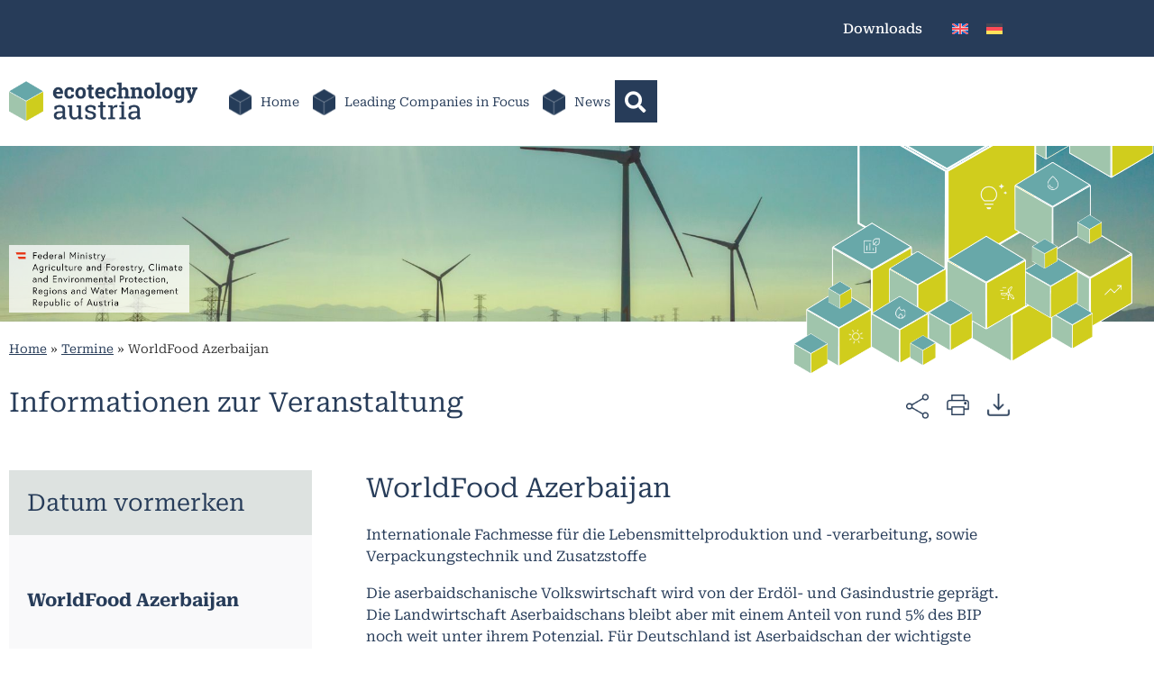

--- FILE ---
content_type: text/html; charset=UTF-8
request_url: https://www.ecotechnology.at/en/termine/worldfood-azerbaijan/
body_size: 35482
content:
<!doctype html>
<html lang="en-US">
<head><style>img.lazy{min-height:1px}</style><link href="https://www.ecotechnology.at/wp-content/plugins/w3-total-cache/pub/js/lazyload.min.js" as="script">
	<meta charset="UTF-8">
	<meta name="viewport" content="width=device-width, initial-scale=1">
	<link rel="profile" href="https://gmpg.org/xfn/11">
	<meta name='robots' content='index, follow, max-image-preview:large, max-snippet:-1, max-video-preview:-1' />

	<!-- This site is optimized with the Yoast SEO plugin v26.6 - https://yoast.com/wordpress/plugins/seo/ -->
	<title>WorldFood Azerbaijan - ecotechnology</title>
	<link rel="canonical" href="https://www.ecotechnology.at/termine/worldfood-azerbaijan/" />
	<meta property="og:locale" content="en_US" />
	<meta property="og:type" content="article" />
	<meta property="og:title" content="WorldFood Azerbaijan - ecotechnology" />
	<meta property="og:description" content="Internationale Fachmesse für die Lebensmittelproduktion und -verarbeitung, sowie Verpackungstechnik und Zusatzstoffe Die aserbaidschanische Volkswirtschaft wird von der Erdöl- und Gasindustrie geprägt. Die Landwirtschaft Aserbaidschans bleibt aber mit einem Anteil von rund 5% des BIP noch weit unter ihrem Potenzial. Für Deutschland ist Aserbaidschan der wichtigste Wirtschaftspartner im Südkaukasus. Mit der Gründung der Deutsch-Aserbaidschanischen Handelskammer im [&hellip;]" />
	<meta property="og:url" content="https://www.ecotechnology.at/en/termine/worldfood-azerbaijan/" />
	<meta property="og:site_name" content="ecotechnology" />
	<meta name="twitter:card" content="summary_large_image" />
	<meta name="twitter:label1" content="Est. reading time" />
	<meta name="twitter:data1" content="1 minute" />
	<script type="application/ld+json" class="yoast-schema-graph">{"@context":"https://schema.org","@graph":[{"@type":"WebPage","@id":"https://www.ecotechnology.at/en/termine/worldfood-azerbaijan/","url":"https://www.ecotechnology.at/en/termine/worldfood-azerbaijan/","name":"WorldFood Azerbaijan - ecotechnology","isPartOf":{"@id":"https://www.ecotechnology.at/en/#website"},"datePublished":"2023-08-09T18:37:30+00:00","breadcrumb":{"@id":"https://www.ecotechnology.at/en/termine/worldfood-azerbaijan/#breadcrumb"},"inLanguage":"en-US","potentialAction":[{"@type":"ReadAction","target":["https://www.ecotechnology.at/en/termine/worldfood-azerbaijan/"]}]},{"@type":"BreadcrumbList","@id":"https://www.ecotechnology.at/en/termine/worldfood-azerbaijan/#breadcrumb","itemListElement":[{"@type":"ListItem","position":1,"name":"Home","item":"https://www.ecotechnology.at/en/"},{"@type":"ListItem","position":2,"name":"Termine","item":"https://www.ecotechnology.at/en/termine/"},{"@type":"ListItem","position":3,"name":"WorldFood Azerbaijan"}]},{"@type":"WebSite","@id":"https://www.ecotechnology.at/en/#website","url":"https://www.ecotechnology.at/en/","name":"ecotechnology","description":"","publisher":{"@id":"https://www.ecotechnology.at/en/#organization"},"potentialAction":[{"@type":"SearchAction","target":{"@type":"EntryPoint","urlTemplate":"https://www.ecotechnology.at/en/?s={search_term_string}"},"query-input":{"@type":"PropertyValueSpecification","valueRequired":true,"valueName":"search_term_string"}}],"inLanguage":"en-US"},{"@type":"Organization","@id":"https://www.ecotechnology.at/en/#organization","name":"ecotechnology","url":"https://www.ecotechnology.at/en/","logo":{"@type":"ImageObject","inLanguage":"en-US","@id":"https://www.ecotechnology.at/en/#/schema/logo/image/","url":"https://www.ecotechnology.at/wp-content/uploads/2023/04/ecolinks_logo_0.png","contentUrl":"https://www.ecotechnology.at/wp-content/uploads/2023/04/ecolinks_logo_0.png","width":336,"height":128,"caption":"ecotechnology"},"image":{"@id":"https://www.ecotechnology.at/en/#/schema/logo/image/"}}]}</script>
	<!-- / Yoast SEO plugin. -->


<link rel="alternate" type="application/rss+xml" title="ecotechnology &raquo; Feed" href="https://www.ecotechnology.at/en/feed/" />
<link rel="alternate" type="application/rss+xml" title="ecotechnology &raquo; Comments Feed" href="https://www.ecotechnology.at/en/comments/feed/" />
<link rel="alternate" title="oEmbed (JSON)" type="application/json+oembed" href="https://www.ecotechnology.at/en/wp-json/oembed/1.0/embed?url=https%3A%2F%2Fwww.ecotechnology.at%2Fen%2Ftermine%2Fworldfood-azerbaijan%2F" />
<link rel="alternate" title="oEmbed (XML)" type="text/xml+oembed" href="https://www.ecotechnology.at/en/wp-json/oembed/1.0/embed?url=https%3A%2F%2Fwww.ecotechnology.at%2Fen%2Ftermine%2Fworldfood-azerbaijan%2F&#038;format=xml" />
<style id='wp-img-auto-sizes-contain-inline-css' type='text/css'>
img:is([sizes=auto i],[sizes^="auto," i]){contain-intrinsic-size:3000px 1500px}
/*# sourceURL=wp-img-auto-sizes-contain-inline-css */
</style>
<link rel='stylesheet' id='ausbildung-style-css' href='https://www.ecotechnology.at/wp-content/plugins/e4a-shortcodes/ausbildung/templates/style.css?ver=1.0.0' type='text/css' media='all' />
<style id='wp-emoji-styles-inline-css' type='text/css'>

	img.wp-smiley, img.emoji {
		display: inline !important;
		border: none !important;
		box-shadow: none !important;
		height: 1em !important;
		width: 1em !important;
		margin: 0 0.07em !important;
		vertical-align: -0.1em !important;
		background: none !important;
		padding: 0 !important;
	}
/*# sourceURL=wp-emoji-styles-inline-css */
</style>
<link rel='stylesheet' id='wp-block-library-css' href='https://www.ecotechnology.at/wp-includes/css/dist/block-library/style.min.css?ver=410aa858e8f7cb063d1c896e2de5042c' type='text/css' media='all' />
<style id='safe-svg-svg-icon-style-inline-css' type='text/css'>
.safe-svg-cover{text-align:center}.safe-svg-cover .safe-svg-inside{display:inline-block;max-width:100%}.safe-svg-cover svg{fill:currentColor;height:100%;max-height:100%;max-width:100%;width:100%}

/*# sourceURL=https://www.ecotechnology.at/wp-content/plugins/safe-svg/dist/safe-svg-block-frontend.css */
</style>
<link rel='stylesheet' id='search-filter-flatpickr-css' href='https://www.ecotechnology.at/wp-content/plugins/search-filter/assets/css/vendor/flatpickr.min.css?ver=3.1.6' type='text/css' media='all' />
<link rel='stylesheet' id='search-filter-css' href='https://www.ecotechnology.at/wp-content/plugins/search-filter-pro/assets/css/frontend/frontend.css?ver=3.1.6' type='text/css' media='all' />
<style id='global-styles-inline-css' type='text/css'>
:root{--wp--preset--aspect-ratio--square: 1;--wp--preset--aspect-ratio--4-3: 4/3;--wp--preset--aspect-ratio--3-4: 3/4;--wp--preset--aspect-ratio--3-2: 3/2;--wp--preset--aspect-ratio--2-3: 2/3;--wp--preset--aspect-ratio--16-9: 16/9;--wp--preset--aspect-ratio--9-16: 9/16;--wp--preset--color--black: #000000;--wp--preset--color--cyan-bluish-gray: #abb8c3;--wp--preset--color--white: #ffffff;--wp--preset--color--pale-pink: #f78da7;--wp--preset--color--vivid-red: #cf2e2e;--wp--preset--color--luminous-vivid-orange: #ff6900;--wp--preset--color--luminous-vivid-amber: #fcb900;--wp--preset--color--light-green-cyan: #7bdcb5;--wp--preset--color--vivid-green-cyan: #00d084;--wp--preset--color--pale-cyan-blue: #8ed1fc;--wp--preset--color--vivid-cyan-blue: #0693e3;--wp--preset--color--vivid-purple: #9b51e0;--wp--preset--gradient--vivid-cyan-blue-to-vivid-purple: linear-gradient(135deg,rgb(6,147,227) 0%,rgb(155,81,224) 100%);--wp--preset--gradient--light-green-cyan-to-vivid-green-cyan: linear-gradient(135deg,rgb(122,220,180) 0%,rgb(0,208,130) 100%);--wp--preset--gradient--luminous-vivid-amber-to-luminous-vivid-orange: linear-gradient(135deg,rgb(252,185,0) 0%,rgb(255,105,0) 100%);--wp--preset--gradient--luminous-vivid-orange-to-vivid-red: linear-gradient(135deg,rgb(255,105,0) 0%,rgb(207,46,46) 100%);--wp--preset--gradient--very-light-gray-to-cyan-bluish-gray: linear-gradient(135deg,rgb(238,238,238) 0%,rgb(169,184,195) 100%);--wp--preset--gradient--cool-to-warm-spectrum: linear-gradient(135deg,rgb(74,234,220) 0%,rgb(151,120,209) 20%,rgb(207,42,186) 40%,rgb(238,44,130) 60%,rgb(251,105,98) 80%,rgb(254,248,76) 100%);--wp--preset--gradient--blush-light-purple: linear-gradient(135deg,rgb(255,206,236) 0%,rgb(152,150,240) 100%);--wp--preset--gradient--blush-bordeaux: linear-gradient(135deg,rgb(254,205,165) 0%,rgb(254,45,45) 50%,rgb(107,0,62) 100%);--wp--preset--gradient--luminous-dusk: linear-gradient(135deg,rgb(255,203,112) 0%,rgb(199,81,192) 50%,rgb(65,88,208) 100%);--wp--preset--gradient--pale-ocean: linear-gradient(135deg,rgb(255,245,203) 0%,rgb(182,227,212) 50%,rgb(51,167,181) 100%);--wp--preset--gradient--electric-grass: linear-gradient(135deg,rgb(202,248,128) 0%,rgb(113,206,126) 100%);--wp--preset--gradient--midnight: linear-gradient(135deg,rgb(2,3,129) 0%,rgb(40,116,252) 100%);--wp--preset--font-size--small: 13px;--wp--preset--font-size--medium: 20px;--wp--preset--font-size--large: 36px;--wp--preset--font-size--x-large: 42px;--wp--preset--spacing--20: 0.44rem;--wp--preset--spacing--30: 0.67rem;--wp--preset--spacing--40: 1rem;--wp--preset--spacing--50: 1.5rem;--wp--preset--spacing--60: 2.25rem;--wp--preset--spacing--70: 3.38rem;--wp--preset--spacing--80: 5.06rem;--wp--preset--shadow--natural: 6px 6px 9px rgba(0, 0, 0, 0.2);--wp--preset--shadow--deep: 12px 12px 50px rgba(0, 0, 0, 0.4);--wp--preset--shadow--sharp: 6px 6px 0px rgba(0, 0, 0, 0.2);--wp--preset--shadow--outlined: 6px 6px 0px -3px rgb(255, 255, 255), 6px 6px rgb(0, 0, 0);--wp--preset--shadow--crisp: 6px 6px 0px rgb(0, 0, 0);}:root { --wp--style--global--content-size: 800px;--wp--style--global--wide-size: 1200px; }:where(body) { margin: 0; }.wp-site-blocks > .alignleft { float: left; margin-right: 2em; }.wp-site-blocks > .alignright { float: right; margin-left: 2em; }.wp-site-blocks > .aligncenter { justify-content: center; margin-left: auto; margin-right: auto; }:where(.wp-site-blocks) > * { margin-block-start: 24px; margin-block-end: 0; }:where(.wp-site-blocks) > :first-child { margin-block-start: 0; }:where(.wp-site-blocks) > :last-child { margin-block-end: 0; }:root { --wp--style--block-gap: 24px; }:root :where(.is-layout-flow) > :first-child{margin-block-start: 0;}:root :where(.is-layout-flow) > :last-child{margin-block-end: 0;}:root :where(.is-layout-flow) > *{margin-block-start: 24px;margin-block-end: 0;}:root :where(.is-layout-constrained) > :first-child{margin-block-start: 0;}:root :where(.is-layout-constrained) > :last-child{margin-block-end: 0;}:root :where(.is-layout-constrained) > *{margin-block-start: 24px;margin-block-end: 0;}:root :where(.is-layout-flex){gap: 24px;}:root :where(.is-layout-grid){gap: 24px;}.is-layout-flow > .alignleft{float: left;margin-inline-start: 0;margin-inline-end: 2em;}.is-layout-flow > .alignright{float: right;margin-inline-start: 2em;margin-inline-end: 0;}.is-layout-flow > .aligncenter{margin-left: auto !important;margin-right: auto !important;}.is-layout-constrained > .alignleft{float: left;margin-inline-start: 0;margin-inline-end: 2em;}.is-layout-constrained > .alignright{float: right;margin-inline-start: 2em;margin-inline-end: 0;}.is-layout-constrained > .aligncenter{margin-left: auto !important;margin-right: auto !important;}.is-layout-constrained > :where(:not(.alignleft):not(.alignright):not(.alignfull)){max-width: var(--wp--style--global--content-size);margin-left: auto !important;margin-right: auto !important;}.is-layout-constrained > .alignwide{max-width: var(--wp--style--global--wide-size);}body .is-layout-flex{display: flex;}.is-layout-flex{flex-wrap: wrap;align-items: center;}.is-layout-flex > :is(*, div){margin: 0;}body .is-layout-grid{display: grid;}.is-layout-grid > :is(*, div){margin: 0;}body{padding-top: 0px;padding-right: 0px;padding-bottom: 0px;padding-left: 0px;}a:where(:not(.wp-element-button)){text-decoration: underline;}:root :where(.wp-element-button, .wp-block-button__link){background-color: #32373c;border-width: 0;color: #fff;font-family: inherit;font-size: inherit;font-style: inherit;font-weight: inherit;letter-spacing: inherit;line-height: inherit;padding-top: calc(0.667em + 2px);padding-right: calc(1.333em + 2px);padding-bottom: calc(0.667em + 2px);padding-left: calc(1.333em + 2px);text-decoration: none;text-transform: inherit;}.has-black-color{color: var(--wp--preset--color--black) !important;}.has-cyan-bluish-gray-color{color: var(--wp--preset--color--cyan-bluish-gray) !important;}.has-white-color{color: var(--wp--preset--color--white) !important;}.has-pale-pink-color{color: var(--wp--preset--color--pale-pink) !important;}.has-vivid-red-color{color: var(--wp--preset--color--vivid-red) !important;}.has-luminous-vivid-orange-color{color: var(--wp--preset--color--luminous-vivid-orange) !important;}.has-luminous-vivid-amber-color{color: var(--wp--preset--color--luminous-vivid-amber) !important;}.has-light-green-cyan-color{color: var(--wp--preset--color--light-green-cyan) !important;}.has-vivid-green-cyan-color{color: var(--wp--preset--color--vivid-green-cyan) !important;}.has-pale-cyan-blue-color{color: var(--wp--preset--color--pale-cyan-blue) !important;}.has-vivid-cyan-blue-color{color: var(--wp--preset--color--vivid-cyan-blue) !important;}.has-vivid-purple-color{color: var(--wp--preset--color--vivid-purple) !important;}.has-black-background-color{background-color: var(--wp--preset--color--black) !important;}.has-cyan-bluish-gray-background-color{background-color: var(--wp--preset--color--cyan-bluish-gray) !important;}.has-white-background-color{background-color: var(--wp--preset--color--white) !important;}.has-pale-pink-background-color{background-color: var(--wp--preset--color--pale-pink) !important;}.has-vivid-red-background-color{background-color: var(--wp--preset--color--vivid-red) !important;}.has-luminous-vivid-orange-background-color{background-color: var(--wp--preset--color--luminous-vivid-orange) !important;}.has-luminous-vivid-amber-background-color{background-color: var(--wp--preset--color--luminous-vivid-amber) !important;}.has-light-green-cyan-background-color{background-color: var(--wp--preset--color--light-green-cyan) !important;}.has-vivid-green-cyan-background-color{background-color: var(--wp--preset--color--vivid-green-cyan) !important;}.has-pale-cyan-blue-background-color{background-color: var(--wp--preset--color--pale-cyan-blue) !important;}.has-vivid-cyan-blue-background-color{background-color: var(--wp--preset--color--vivid-cyan-blue) !important;}.has-vivid-purple-background-color{background-color: var(--wp--preset--color--vivid-purple) !important;}.has-black-border-color{border-color: var(--wp--preset--color--black) !important;}.has-cyan-bluish-gray-border-color{border-color: var(--wp--preset--color--cyan-bluish-gray) !important;}.has-white-border-color{border-color: var(--wp--preset--color--white) !important;}.has-pale-pink-border-color{border-color: var(--wp--preset--color--pale-pink) !important;}.has-vivid-red-border-color{border-color: var(--wp--preset--color--vivid-red) !important;}.has-luminous-vivid-orange-border-color{border-color: var(--wp--preset--color--luminous-vivid-orange) !important;}.has-luminous-vivid-amber-border-color{border-color: var(--wp--preset--color--luminous-vivid-amber) !important;}.has-light-green-cyan-border-color{border-color: var(--wp--preset--color--light-green-cyan) !important;}.has-vivid-green-cyan-border-color{border-color: var(--wp--preset--color--vivid-green-cyan) !important;}.has-pale-cyan-blue-border-color{border-color: var(--wp--preset--color--pale-cyan-blue) !important;}.has-vivid-cyan-blue-border-color{border-color: var(--wp--preset--color--vivid-cyan-blue) !important;}.has-vivid-purple-border-color{border-color: var(--wp--preset--color--vivid-purple) !important;}.has-vivid-cyan-blue-to-vivid-purple-gradient-background{background: var(--wp--preset--gradient--vivid-cyan-blue-to-vivid-purple) !important;}.has-light-green-cyan-to-vivid-green-cyan-gradient-background{background: var(--wp--preset--gradient--light-green-cyan-to-vivid-green-cyan) !important;}.has-luminous-vivid-amber-to-luminous-vivid-orange-gradient-background{background: var(--wp--preset--gradient--luminous-vivid-amber-to-luminous-vivid-orange) !important;}.has-luminous-vivid-orange-to-vivid-red-gradient-background{background: var(--wp--preset--gradient--luminous-vivid-orange-to-vivid-red) !important;}.has-very-light-gray-to-cyan-bluish-gray-gradient-background{background: var(--wp--preset--gradient--very-light-gray-to-cyan-bluish-gray) !important;}.has-cool-to-warm-spectrum-gradient-background{background: var(--wp--preset--gradient--cool-to-warm-spectrum) !important;}.has-blush-light-purple-gradient-background{background: var(--wp--preset--gradient--blush-light-purple) !important;}.has-blush-bordeaux-gradient-background{background: var(--wp--preset--gradient--blush-bordeaux) !important;}.has-luminous-dusk-gradient-background{background: var(--wp--preset--gradient--luminous-dusk) !important;}.has-pale-ocean-gradient-background{background: var(--wp--preset--gradient--pale-ocean) !important;}.has-electric-grass-gradient-background{background: var(--wp--preset--gradient--electric-grass) !important;}.has-midnight-gradient-background{background: var(--wp--preset--gradient--midnight) !important;}.has-small-font-size{font-size: var(--wp--preset--font-size--small) !important;}.has-medium-font-size{font-size: var(--wp--preset--font-size--medium) !important;}.has-large-font-size{font-size: var(--wp--preset--font-size--large) !important;}.has-x-large-font-size{font-size: var(--wp--preset--font-size--x-large) !important;}
:root :where(.wp-block-pullquote){font-size: 1.5em;line-height: 1.6;}
/*# sourceURL=global-styles-inline-css */
</style>
<link rel='stylesheet' id='fs-css-css' href='https://www.ecotechnology.at/wp-content/plugins/frontend-submission/css/main.css?ver=410aa858e8f7cb063d1c896e2de5042c' type='text/css' media='all' />
<link rel='stylesheet' id='fs-style-css-css' href='https://www.ecotechnology.at/wp-content/plugins/frontend-submission/css/style.css?ver=410aa858e8f7cb063d1c896e2de5042c' type='text/css' media='all' />
<link rel='stylesheet' id='wpa-css-css' href='https://www.ecotechnology.at/wp-content/plugins/honeypot/includes/css/wpa.css?ver=2.3.04' type='text/css' media='all' />
<link rel='stylesheet' id='user-registration-general-css' href='https://www.ecotechnology.at/wp-content/plugins/user-registration/assets/css/user-registration.css?ver=4.4.8' type='text/css' media='all' />
<link rel='stylesheet' id='wpml-legacy-horizontal-list-0-css' href='https://www.ecotechnology.at/wp-content/plugins/sitepress-multilingual-cms/templates/language-switchers/legacy-list-horizontal/style.min.css?ver=1' type='text/css' media='all' />
<link rel='stylesheet' id='eae-css-css' href='https://www.ecotechnology.at/wp-content/plugins/addon-elements-for-elementor-page-builder/assets/css/eae.min.css?ver=1.14.4' type='text/css' media='all' />
<link rel='stylesheet' id='eae-peel-css-css' href='https://www.ecotechnology.at/wp-content/plugins/addon-elements-for-elementor-page-builder/assets/lib/peel/peel.css?ver=1.14.4' type='text/css' media='all' />
<link rel='stylesheet' id='cms-navigation-style-base-css' href='https://www.ecotechnology.at/wp-content/plugins/wpml-cms-nav/res/css/cms-navigation-base.css?ver=1.5.6' type='text/css' media='screen' />
<link rel='stylesheet' id='cms-navigation-style-css' href='https://www.ecotechnology.at/wp-content/plugins/wpml-cms-nav/res/css/cms-navigation.css?ver=1.5.6' type='text/css' media='screen' />
<link rel='stylesheet' id='hello-elementor-css' href='https://www.ecotechnology.at/wp-content/themes/hello-theme-child-master/style.css?ver=3.4.5' type='text/css' media='all' />
<link rel='stylesheet' id='elementor-frontend-css' href='https://www.ecotechnology.at/wp-content/uploads/elementor/css/custom-frontend.min.css?ver=1768586500' type='text/css' media='all' />
<link rel='stylesheet' id='elementor-post-5-css' href='https://www.ecotechnology.at/wp-content/uploads/elementor/css/post-5.css?ver=1768586500' type='text/css' media='all' />
<link rel='stylesheet' id='wp-members-css' href='https://www.ecotechnology.at/wp-content/plugins/wp-members/assets/css/forms/generic-no-float.min.css?ver=3.5.5.1' type='text/css' media='all' />
<link rel='stylesheet' id='widget-image-css' href='https://www.ecotechnology.at/wp-content/plugins/elementor/assets/css/widget-image.min.css?ver=3.34.0' type='text/css' media='all' />
<link rel='stylesheet' id='widget-nav-menu-css' href='https://www.ecotechnology.at/wp-content/uploads/elementor/css/custom-pro-widget-nav-menu.min.css?ver=1768586500' type='text/css' media='all' />
<link rel='stylesheet' id='widget-search-form-css' href='https://www.ecotechnology.at/wp-content/plugins/elementor-pro/assets/css/widget-search-form.min.css?ver=3.34.0' type='text/css' media='all' />
<link rel='stylesheet' id='elementor-icons-shared-0-css' href='https://www.ecotechnology.at/wp-content/plugins/elementor/assets/lib/font-awesome/css/fontawesome.min.css?ver=5.15.3' type='text/css' media='all' />
<link rel='stylesheet' id='elementor-icons-fa-solid-css' href='https://www.ecotechnology.at/wp-content/plugins/elementor/assets/lib/font-awesome/css/solid.min.css?ver=5.15.3' type='text/css' media='all' />
<link rel='stylesheet' id='e-sticky-css' href='https://www.ecotechnology.at/wp-content/plugins/elementor-pro/assets/css/modules/sticky.min.css?ver=3.34.0' type='text/css' media='all' />
<link rel='stylesheet' id='widget-spacer-css' href='https://www.ecotechnology.at/wp-content/plugins/elementor/assets/css/widget-spacer.min.css?ver=3.34.0' type='text/css' media='all' />
<link rel='stylesheet' id='widget-breadcrumbs-css' href='https://www.ecotechnology.at/wp-content/plugins/elementor-pro/assets/css/widget-breadcrumbs.min.css?ver=3.34.0' type='text/css' media='all' />
<link rel='stylesheet' id='widget-heading-css' href='https://www.ecotechnology.at/wp-content/plugins/elementor/assets/css/widget-heading.min.css?ver=3.34.0' type='text/css' media='all' />
<link rel='stylesheet' id='widget-divider-css' href='https://www.ecotechnology.at/wp-content/plugins/elementor/assets/css/widget-divider.min.css?ver=3.34.0' type='text/css' media='all' />
<link rel='stylesheet' id='widget-google_maps-css' href='https://www.ecotechnology.at/wp-content/plugins/elementor/assets/css/widget-google_maps.min.css?ver=3.34.0' type='text/css' media='all' />
<link rel='stylesheet' id='widget-posts-css' href='https://www.ecotechnology.at/wp-content/plugins/elementor-pro/assets/css/widget-posts.min.css?ver=3.34.0' type='text/css' media='all' />
<link rel='stylesheet' id='e-popup-css' href='https://www.ecotechnology.at/wp-content/plugins/elementor-pro/assets/css/conditionals/popup.min.css?ver=3.34.0' type='text/css' media='all' />
<link rel='stylesheet' id='elementor-icons-css' href='https://www.ecotechnology.at/wp-content/plugins/elementor/assets/lib/eicons/css/elementor-icons.min.css?ver=5.45.0' type='text/css' media='all' />
<link rel='stylesheet' id='elementor-post-19523-css' href='https://www.ecotechnology.at/wp-content/uploads/elementor/css/post-19523.css?ver=1768586531' type='text/css' media='all' />
<link rel='stylesheet' id='elementor-post-237-css' href='https://www.ecotechnology.at/wp-content/uploads/elementor/css/post-237.css?ver=1768586501' type='text/css' media='all' />
<link rel='stylesheet' id='elementor-post-4000-css' href='https://www.ecotechnology.at/wp-content/uploads/elementor/css/post-4000.css?ver=1768588748' type='text/css' media='all' />
<link rel='stylesheet' id='elementor-post-15133-css' href='https://www.ecotechnology.at/wp-content/uploads/elementor/css/post-15133.css?ver=1768586501' type='text/css' media='all' />
<link rel='stylesheet' id='graphina_chart-css-css' href='https://www.ecotechnology.at/wp-content/plugins/graphina-elementor-charts-and-graphs/assets/css/graphina-chart.css?ver=3.1.9' type='text/css' media='all' />
<link rel='stylesheet' id='newsletter-css' href='https://www.ecotechnology.at/wp-content/plugins/newsletter/style.css?ver=9.1.0' type='text/css' media='all' />
<link rel='stylesheet' id='searchandfilter-css' href='https://www.ecotechnology.at/wp-content/plugins/search-filter/includes/integrations/legacy//style.css?ver=1.0' type='text/css' media='all' />
<link rel='stylesheet' id='borlabs-cookie-custom-css' href='https://www.ecotechnology.at/wp-content/cache/borlabs-cookie/1/borlabs-cookie-1-en.css?ver=3.3.23-122' type='text/css' media='all' />
<link rel='stylesheet' id='search-filter-ugc-styles-css' href='https://www.ecotechnology.at/wp-content/uploads/search-filter/style.css?ver=73' type='text/css' media='all' />
<link rel='stylesheet' id='dashicons-css' href='https://www.ecotechnology.at/wp-includes/css/dashicons.min.css?ver=410aa858e8f7cb063d1c896e2de5042c' type='text/css' media='all' />
<link rel='stylesheet' id='acf-global-css' href='https://www.ecotechnology.at/wp-content/plugins/advanced-custom-fields/assets/build/css/acf-global.min.css?ver=6.7.0' type='text/css' media='all' />
<link rel='stylesheet' id='acf-input-css' href='https://www.ecotechnology.at/wp-content/plugins/advanced-custom-fields/assets/build/css/acf-input.min.css?ver=6.7.0' type='text/css' media='all' />
<link rel='stylesheet' id='select2-css' href='https://www.ecotechnology.at/wp-content/plugins/advanced-custom-fields/assets/inc/select2/4/select2.min.css?ver=4.0.13' type='text/css' media='all' />
<link rel='stylesheet' id='acf-datepicker-css' href='https://www.ecotechnology.at/wp-content/plugins/advanced-custom-fields/assets/inc/datepicker/jquery-ui.min.css?ver=1.11.4' type='text/css' media='all' />
<link rel='stylesheet' id='acf-timepicker-css' href='https://www.ecotechnology.at/wp-content/plugins/advanced-custom-fields/assets/inc/timepicker/jquery-ui-timepicker-addon.min.css?ver=1.6.1' type='text/css' media='all' />
<link rel='stylesheet' id='wp-color-picker-css' href='https://www.ecotechnology.at/wp-admin/css/color-picker.min.css?ver=410aa858e8f7cb063d1c896e2de5042c' type='text/css' media='all' />
<link rel='stylesheet' id='acf-input-column-css-css' href='https://www.ecotechnology.at/wp-content/plugins/acf-columns/assets/css/acf-column.css?ver=1.2.1' type='text/css' media='all' />
<link rel='stylesheet' id='ecs-styles-css' href='https://www.ecotechnology.at/wp-content/plugins/ele-custom-skin/assets/css/ecs-style.css?ver=3.1.9' type='text/css' media='all' />
<link rel='stylesheet' id='elementor-post-820-css' href='https://www.ecotechnology.at/wp-content/uploads/elementor/css/post-820.css?ver=1704900055' type='text/css' media='all' />
<link rel='stylesheet' id='elementor-post-889-css' href='https://www.ecotechnology.at/wp-content/uploads/elementor/css/post-889.css?ver=1693938234' type='text/css' media='all' />
<link rel='stylesheet' id='elementor-post-2777-css' href='https://www.ecotechnology.at/wp-content/uploads/elementor/css/post-2777.css?ver=1693938132' type='text/css' media='all' />
<link rel='stylesheet' id='elementor-post-4464-css' href='https://www.ecotechnology.at/wp-content/uploads/elementor/css/post-4464.css?ver=1694002913' type='text/css' media='all' />
<link rel='stylesheet' id='elementor-post-4646-css' href='https://www.ecotechnology.at/wp-content/uploads/elementor/css/post-4646.css?ver=1693934149' type='text/css' media='all' />
<link rel='stylesheet' id='elementor-post-4663-css' href='https://www.ecotechnology.at/wp-content/uploads/elementor/css/post-4663.css?ver=1692278161' type='text/css' media='all' />
<link rel='stylesheet' id='elementor-post-4895-css' href='https://www.ecotechnology.at/wp-content/uploads/elementor/css/post-4895.css?ver=1693933875' type='text/css' media='all' />
<link rel='stylesheet' id='elementor-post-7519-css' href='https://www.ecotechnology.at/wp-content/uploads/elementor/css/post-7519.css?ver=1693938154' type='text/css' media='all' />
<link rel='stylesheet' id='elementor-post-7625-css' href='https://www.ecotechnology.at/wp-content/uploads/elementor/css/post-7625.css?ver=1692276769' type='text/css' media='all' />
<link rel='stylesheet' id='elementor-post-7691-css' href='https://www.ecotechnology.at/wp-content/uploads/elementor/css/post-7691.css?ver=1690115699' type='text/css' media='all' />
<link rel='stylesheet' id='elementor-post-8021-css' href='https://www.ecotechnology.at/wp-content/uploads/elementor/css/post-8021.css?ver=1693934225' type='text/css' media='all' />
<link rel='stylesheet' id='elementor-post-8030-css' href='https://www.ecotechnology.at/wp-content/uploads/elementor/css/post-8030.css?ver=1692277733' type='text/css' media='all' />
<link rel='stylesheet' id='elementor-post-8138-css' href='https://www.ecotechnology.at/wp-content/uploads/elementor/css/post-8138.css?ver=1693934257' type='text/css' media='all' />
<link rel='stylesheet' id='elementor-post-10333-css' href='https://www.ecotechnology.at/wp-content/uploads/elementor/css/post-10333.css?ver=1707740579' type='text/css' media='all' />
<link rel='stylesheet' id='elementor-post-15210-css' href='https://www.ecotechnology.at/wp-content/uploads/elementor/css/post-15210.css?ver=1694003125' type='text/css' media='all' />
<link rel='stylesheet' id='elementor-post-15211-css' href='https://www.ecotechnology.at/wp-content/uploads/elementor/css/post-15211.css?ver=1694003220' type='text/css' media='all' />
<link rel='stylesheet' id='elementor-post-15212-css' href='https://www.ecotechnology.at/wp-content/uploads/elementor/css/post-15212.css?ver=1692280915' type='text/css' media='all' />
<link rel='stylesheet' id='elementor-post-15215-css' href='https://www.ecotechnology.at/wp-content/uploads/elementor/css/post-15215.css?ver=1694000229' type='text/css' media='all' />
<link rel='stylesheet' id='elementor-post-15217-css' href='https://www.ecotechnology.at/wp-content/uploads/elementor/css/post-15217.css?ver=1694002698' type='text/css' media='all' />
<link rel='stylesheet' id='elementor-post-15243-css' href='https://www.ecotechnology.at/wp-content/uploads/elementor/css/post-15243.css?ver=1694006508' type='text/css' media='all' />
<link rel='stylesheet' id='elementor-post-15662-css' href='https://www.ecotechnology.at/wp-content/uploads/elementor/css/post-15662.css?ver=1694102258' type='text/css' media='all' />
<link rel='stylesheet' id='elementor-post-19586-css' href='https://www.ecotechnology.at/wp-content/uploads/elementor/css/post-19586.css?ver=1692281379' type='text/css' media='all' />
<link rel='stylesheet' id='elementor-post-19975-css' href='https://www.ecotechnology.at/wp-content/uploads/elementor/css/post-19975.css?ver=1694003026' type='text/css' media='all' />
<link rel='stylesheet' id='elementor-post-21106-css' href='https://www.ecotechnology.at/wp-content/uploads/elementor/css/post-21106.css?ver=1691712357' type='text/css' media='all' />
<link rel='stylesheet' id='elementor-post-25045-css' href='https://www.ecotechnology.at/wp-content/uploads/elementor/css/post-25045.css?ver=1726240938' type='text/css' media='all' />
<link rel='stylesheet' id='elementor-post-26463-css' href='https://www.ecotechnology.at/wp-content/uploads/elementor/css/post-26463.css?ver=1744313716' type='text/css' media='all' />
<link rel='stylesheet' id='elementor-post-27489-css' href='https://www.ecotechnology.at/wp-content/uploads/elementor/css/post-27489.css?ver=1761839494' type='text/css' media='all' />
<script type="text/javascript">
		if ( ! Object.hasOwn( window, 'searchAndFilter' ) ) {
			window.searchAndFilter = {};
		}
		</script><script id="wpml-cookie-js-extra">
var wpml_cookies = {"wp-wpml_current_language":{"value":"en","expires":1,"path":"/"}};
var wpml_cookies = {"wp-wpml_current_language":{"value":"en","expires":1,"path":"/"}};
//# sourceURL=wpml-cookie-js-extra
</script>
<script src="https://www.ecotechnology.at/wp-content/plugins/sitepress-multilingual-cms/res/js/cookies/language-cookie.js?ver=486900" id="wpml-cookie-js" defer data-wp-strategy="defer"></script>
<script src="https://www.ecotechnology.at/wp-content/plugins/frontend-submission/js/script.js?ver=410aa858e8f7cb063d1c896e2de5042c" id="fs-jss-js"></script>
<script src="https://www.ecotechnology.at/wp-includes/js/jquery/jquery.min.js?ver=3.7.1" id="jquery-core-js"></script>
<script src="https://www.ecotechnology.at/wp-includes/js/jquery/jquery-migrate.min.js?ver=3.4.1" id="jquery-migrate-js"></script>
<script src="https://www.ecotechnology.at/wp-content/plugins/addon-elements-for-elementor-page-builder/assets/js/iconHelper.js?ver=1.0" id="eae-iconHelper-js"></script>
<script src="https://www.ecotechnology.at/wp-includes/js/jquery/ui/core.min.js?ver=1.13.3" id="jquery-ui-core-js"></script>
<script data-no-optimize="1" data-no-minify="1" data-cfasync="false" src="https://www.ecotechnology.at/wp-content/cache/borlabs-cookie/1/borlabs-cookie-config-en.json.js?ver=3.3.23-134" id="borlabs-cookie-config-js"></script>
<script src="https://www.ecotechnology.at/wp-content/plugins/search-filter/assets/js/vendor/flatpickr.min.js?ver=3.1.6" id="search-filter-flatpickr-js"></script>
<script id="search-filter-js-before">
window.searchAndFilter.frontend = {"fields":{},"queries":{},"library":{"fields":{},"components":{}},"restNonce":"01f9b72a3e","homeUrl":"https:\/\/www.ecotechnology.at\/en\/","isPro":true,"suggestionsNonce":"c479f6537d"};
//# sourceURL=search-filter-js-before
</script>
<script src="https://www.ecotechnology.at/wp-content/plugins/search-filter-pro/assets/js/frontend/frontend.js?ver=3.1.6" id="search-filter-js"></script>
<script src="https://www.ecotechnology.at/wp-includes/js/jquery/ui/mouse.min.js?ver=1.13.3" id="jquery-ui-mouse-js"></script>
<script src="https://www.ecotechnology.at/wp-includes/js/jquery/ui/sortable.min.js?ver=1.13.3" id="jquery-ui-sortable-js"></script>
<script src="https://www.ecotechnology.at/wp-includes/js/jquery/ui/resizable.min.js?ver=1.13.3" id="jquery-ui-resizable-js"></script>
<script src="https://www.ecotechnology.at/wp-content/plugins/advanced-custom-fields/assets/build/js/acf.min.js?ver=6.7.0" id="acf-js"></script>
<script src="https://www.ecotechnology.at/wp-includes/js/dist/dom-ready.min.js?ver=f77871ff7694fffea381" id="wp-dom-ready-js"></script>
<script src="https://www.ecotechnology.at/wp-includes/js/dist/hooks.min.js?ver=dd5603f07f9220ed27f1" id="wp-hooks-js"></script>
<script src="https://www.ecotechnology.at/wp-includes/js/dist/i18n.min.js?ver=c26c3dc7bed366793375" id="wp-i18n-js"></script>
<script id="wp-i18n-js-after">
wp.i18n.setLocaleData( { 'text direction\u0004ltr': [ 'ltr' ] } );
//# sourceURL=wp-i18n-js-after
</script>
<script src="https://www.ecotechnology.at/wp-includes/js/dist/a11y.min.js?ver=cb460b4676c94bd228ed" id="wp-a11y-js"></script>
<script src="https://www.ecotechnology.at/wp-content/plugins/advanced-custom-fields/assets/build/js/acf-input.min.js?ver=6.7.0" id="acf-input-js"></script>
<script src="https://www.ecotechnology.at/wp-content/plugins/advanced-custom-fields/assets/inc/select2/4/select2.full.min.js?ver=4.0.13" id="select2-js"></script>
<script src="https://www.ecotechnology.at/wp-includes/js/jquery/ui/datepicker.min.js?ver=1.13.3" id="jquery-ui-datepicker-js"></script>
<script id="jquery-ui-datepicker-js-after">
jQuery(function(jQuery){jQuery.datepicker.setDefaults({"closeText":"Close","currentText":"Today","monthNames":["January","February","March","April","May","June","July","August","September","October","November","December"],"monthNamesShort":["Jan","Feb","Mar","Apr","May","Jun","Jul","Aug","Sep","Oct","Nov","Dec"],"nextText":"Next","prevText":"Previous","dayNames":["Sunday","Monday","Tuesday","Wednesday","Thursday","Friday","Saturday"],"dayNamesShort":["Sun","Mon","Tue","Wed","Thu","Fri","Sat"],"dayNamesMin":["S","M","T","W","T","F","S"],"dateFormat":"d. MM yy","firstDay":1,"isRTL":false});});
//# sourceURL=jquery-ui-datepicker-js-after
</script>
<script src="https://www.ecotechnology.at/wp-content/plugins/advanced-custom-fields/assets/inc/timepicker/jquery-ui-timepicker-addon.min.js?ver=1.6.1" id="acf-timepicker-js"></script>
<script src="https://www.ecotechnology.at/wp-includes/js/jquery/ui/draggable.min.js?ver=1.13.3" id="jquery-ui-draggable-js"></script>
<script src="https://www.ecotechnology.at/wp-includes/js/jquery/ui/slider.min.js?ver=1.13.3" id="jquery-ui-slider-js"></script>
<script src="https://www.ecotechnology.at/wp-includes/js/jquery/jquery.ui.touch-punch.js?ver=0.2.2" id="jquery-touch-punch-js"></script>
<script src="https://www.ecotechnology.at/wp-admin/js/iris.min.js?ver=1.0.7" id="iris-js"></script>
<script src="https://www.ecotechnology.at/wp-admin/js/color-picker.min.js?ver=410aa858e8f7cb063d1c896e2de5042c" id="wp-color-picker-js"></script>
<script src="https://www.ecotechnology.at/wp-content/plugins/advanced-custom-fields/assets/inc/color-picker-alpha/wp-color-picker-alpha.js?ver=3.0.0" id="acf-color-picker-alpha-js"></script>
<script src="https://www.ecotechnology.at/wp-content/plugins/acf-columns/assets/js/acf-column-5.7.js?ver=1.2.1" id="acf-input-column-js-js"></script>
<script id="ecs_ajax_load-js-extra">
var ecs_ajax_params = {"ajaxurl":"https://www.ecotechnology.at/wp-admin/admin-ajax.php","posts":"{\"page\":0,\"post_type\":\"termine\",\"error\":\"\",\"m\":\"\",\"p\":20452,\"post_parent\":\"\",\"subpost\":\"\",\"subpost_id\":\"\",\"attachment\":\"\",\"attachment_id\":0,\"pagename\":\"\",\"page_id\":\"\",\"second\":\"\",\"minute\":\"\",\"hour\":\"\",\"day\":0,\"monthnum\":0,\"year\":0,\"w\":0,\"category_name\":\"\",\"tag\":\"\",\"cat\":\"\",\"tag_id\":\"\",\"author\":\"\",\"author_name\":\"\",\"feed\":\"\",\"tb\":\"\",\"paged\":0,\"meta_key\":\"\",\"meta_value\":\"\",\"preview\":\"\",\"s\":\"\",\"sentence\":\"\",\"title\":\"\",\"fields\":\"all\",\"menu_order\":\"\",\"embed\":\"\",\"category__in\":[],\"category__not_in\":[],\"category__and\":[],\"post__in\":[],\"post__not_in\":[],\"post_name__in\":[],\"tag__in\":[],\"tag__not_in\":[],\"tag__and\":[],\"tag_slug__in\":[],\"tag_slug__and\":[],\"post_parent__in\":[],\"post_parent__not_in\":[],\"author__in\":[],\"author__not_in\":[],\"search_columns\":[],\"name\":\"worldfood-azerbaijan\",\"meta_query\":[],\"ignore_sticky_posts\":false,\"suppress_filters\":false,\"cache_results\":true,\"update_post_term_cache\":true,\"update_menu_item_cache\":false,\"lazy_load_term_meta\":true,\"update_post_meta_cache\":true,\"posts_per_page\":12,\"nopaging\":false,\"comments_per_page\":\"50\",\"no_found_rows\":false,\"order\":\"DESC\",\"termine\":\"worldfood-azerbaijan\"}"};
//# sourceURL=ecs_ajax_load-js-extra
</script>
<script src="https://www.ecotechnology.at/wp-content/plugins/ele-custom-skin/assets/js/ecs_ajax_pagination.js?ver=3.1.9" id="ecs_ajax_load-js"></script>
<script src="https://www.ecotechnology.at/wp-content/plugins/ele-custom-skin/assets/js/ecs.js?ver=3.1.9" id="ecs-script-js"></script>
<link rel="https://api.w.org/" href="https://www.ecotechnology.at/en/wp-json/" /><link rel="alternate" title="JSON" type="application/json" href="https://www.ecotechnology.at/en/wp-json/wp/v2/termine/20452" /><link rel="EditURI" type="application/rsd+xml" title="RSD" href="https://www.ecotechnology.at/xmlrpc.php?rsd" />

<link rel='shortlink' href='https://www.ecotechnology.at/en/?p=20452' />
<meta name="generator" content="WPML ver:4.8.6 stt:1,3;" />
<!-- Analytics by WP Statistics - https://wp-statistics.com -->
<meta name="generator" content="Elementor 3.34.0; features: additional_custom_breakpoints; settings: css_print_method-external, google_font-disabled, font_display-swap">
<script data-no-optimize="1" data-no-minify="1" data-cfasync="false" data-borlabs-cookie-script-blocker-ignore>
    (function () {
        if ('0' === '1' && '1' === '1') {
            window['gtag_enable_tcf_support'] = true;
        }
        window.dataLayer = window.dataLayer || [];
        if (typeof window.gtag !== 'function') {
            window.gtag = function () {
                window.dataLayer.push(arguments);
            };
        }
        gtag('set', 'developer_id.dYjRjMm', true);
        if ('1' === '1') {
            let getCookieValue = function (name) {
                return document.cookie.match('(^|;)\\s*' + name + '\\s*=\\s*([^;]+)')?.pop() || '';
            };
            const gtmRegionsData = '{{ google-tag-manager-cm-regional-defaults }}';
            let gtmRegions = [];
            if (gtmRegionsData !== '\{\{ google-tag-manager-cm-regional-defaults \}\}') {
                gtmRegions = JSON.parse(gtmRegionsData);
            }
            let defaultRegion = null;
            for (let gtmRegionIndex in gtmRegions) {
                let gtmRegion = gtmRegions[gtmRegionIndex];
                if (gtmRegion['google-tag-manager-cm-region'] === '') {
                    defaultRegion = gtmRegion;
                } else {
                    gtag('consent', 'default', {
                        'ad_storage': gtmRegion['google-tag-manager-cm-default-ad-storage'],
                        'ad_user_data': gtmRegion['google-tag-manager-cm-default-ad-user-data'],
                        'ad_personalization': gtmRegion['google-tag-manager-cm-default-ad-personalization'],
                        'analytics_storage': gtmRegion['google-tag-manager-cm-default-analytics-storage'],
                        'functionality_storage': gtmRegion['google-tag-manager-cm-default-functionality-storage'],
                        'personalization_storage': gtmRegion['google-tag-manager-cm-default-personalization-storage'],
                        'security_storage': gtmRegion['google-tag-manager-cm-default-security-storage'],
                        'region': gtmRegion['google-tag-manager-cm-region'].toUpperCase().split(','),
						'wait_for_update': 500,
                    });
                }
            }
            let cookieValue = getCookieValue('borlabs-cookie-gcs');
            let consentsFromCookie = {};
            if (cookieValue !== '') {
                consentsFromCookie = JSON.parse(decodeURIComponent(cookieValue));
            }
            let defaultValues = {
                'ad_storage': defaultRegion === null ? 'denied' : defaultRegion['google-tag-manager-cm-default-ad-storage'],
                'ad_user_data': defaultRegion === null ? 'denied' : defaultRegion['google-tag-manager-cm-default-ad-user-data'],
                'ad_personalization': defaultRegion === null ? 'denied' : defaultRegion['google-tag-manager-cm-default-ad-personalization'],
                'analytics_storage': defaultRegion === null ? 'denied' : defaultRegion['google-tag-manager-cm-default-analytics-storage'],
                'functionality_storage': defaultRegion === null ? 'denied' : defaultRegion['google-tag-manager-cm-default-functionality-storage'],
                'personalization_storage': defaultRegion === null ? 'denied' : defaultRegion['google-tag-manager-cm-default-personalization-storage'],
                'security_storage': defaultRegion === null ? 'denied' : defaultRegion['google-tag-manager-cm-default-security-storage'],
                'wait_for_update': 500,
            };
            gtag('consent', 'default', {...defaultValues, ...consentsFromCookie});
            gtag('set', 'ads_data_redaction', true);
        }

        if ('0' === '1') {
            let url = new URL(window.location.href);

            if ((url.searchParams.has('gtm_debug') && url.searchParams.get('gtm_debug') !== '') || document.cookie.indexOf('__TAG_ASSISTANT=') !== -1 || document.documentElement.hasAttribute('data-tag-assistant-present')) {
                /* GTM block start */
                (function(w,d,s,l,i){w[l]=w[l]||[];w[l].push({'gtm.start':
                        new Date().getTime(),event:'gtm.js'});var f=d.getElementsByTagName(s)[0],
                    j=d.createElement(s),dl=l!='dataLayer'?'&l='+l:'';j.async=true;j.src=
                    'https://www.googletagmanager.com/gtm.js?id='+i+dl;f.parentNode.insertBefore(j,f);
                })(window,document,'script','dataLayer','GTM-TSKFTQ7F');
                /* GTM block end */
            } else {
                /* GTM block start */
                (function(w,d,s,l,i){w[l]=w[l]||[];w[l].push({'gtm.start':
                        new Date().getTime(),event:'gtm.js'});var f=d.getElementsByTagName(s)[0],
                    j=d.createElement(s),dl=l!='dataLayer'?'&l='+l:'';j.async=true;j.src=
                    'https://www.ecotechnology.at/wp-content/uploads/borlabs-cookie/' + i + '.js?ver=not-set-yet';f.parentNode.insertBefore(j,f);
                })(window,document,'script','dataLayer','GTM-TSKFTQ7F');
                /* GTM block end */
            }
        }


        let borlabsCookieConsentChangeHandler = function () {
            window.dataLayer = window.dataLayer || [];
            if (typeof window.gtag !== 'function') {
                window.gtag = function() {
                    window.dataLayer.push(arguments);
                };
            }

            let consents = BorlabsCookie.Cookie.getPluginCookie().consents;

            if ('1' === '1') {
                let gtmConsents = {};
                let customConsents = {};

				let services = BorlabsCookie.Services._services;

				for (let service in services) {
					if (service !== 'borlabs-cookie') {
						customConsents['borlabs_cookie_' + service.replaceAll('-', '_')] = BorlabsCookie.Consents.hasConsent(service) ? 'granted' : 'denied';
					}
				}

                if ('0' === '1') {
                    gtmConsents = {
                        'analytics_storage': BorlabsCookie.Consents.hasConsentForServiceGroup('statistics') === true ? 'granted' : 'denied',
                        'functionality_storage': BorlabsCookie.Consents.hasConsentForServiceGroup('statistics') === true ? 'granted' : 'denied',
                        'personalization_storage': BorlabsCookie.Consents.hasConsentForServiceGroup('marketing') === true ? 'granted' : 'denied',
                        'security_storage': BorlabsCookie.Consents.hasConsentForServiceGroup('statistics') === true ? 'granted' : 'denied',
                    };
                } else {
                    gtmConsents = {
                        'ad_storage': BorlabsCookie.Consents.hasConsentForServiceGroup('marketing') === true ? 'granted' : 'denied',
                        'ad_user_data': BorlabsCookie.Consents.hasConsentForServiceGroup('marketing') === true ? 'granted' : 'denied',
                        'ad_personalization': BorlabsCookie.Consents.hasConsentForServiceGroup('marketing') === true ? 'granted' : 'denied',
                        'analytics_storage': BorlabsCookie.Consents.hasConsentForServiceGroup('statistics') === true ? 'granted' : 'denied',
                        'functionality_storage': BorlabsCookie.Consents.hasConsentForServiceGroup('statistics') === true ? 'granted' : 'denied',
                        'personalization_storage': BorlabsCookie.Consents.hasConsentForServiceGroup('marketing') === true ? 'granted' : 'denied',
                        'security_storage': BorlabsCookie.Consents.hasConsentForServiceGroup('statistics') === true ? 'granted' : 'denied',
                    };
                }
                BorlabsCookie.CookieLibrary.setCookie(
                    'borlabs-cookie-gcs',
                    JSON.stringify(gtmConsents),
                    BorlabsCookie.Settings.automaticCookieDomainAndPath.value ? '' : BorlabsCookie.Settings.cookieDomain.value,
                    BorlabsCookie.Settings.cookiePath.value,
                    BorlabsCookie.Cookie.getPluginCookie().expires,
                    BorlabsCookie.Settings.cookieSecure.value,
                    BorlabsCookie.Settings.cookieSameSite.value
                );
                gtag('consent', 'update', {...gtmConsents, ...customConsents});
            }


            for (let serviceGroup in consents) {
                for (let service of consents[serviceGroup]) {
                    if (!window.BorlabsCookieGtmPackageSentEvents.includes(service) && service !== 'borlabs-cookie') {
                        window.dataLayer.push({
                            event: 'borlabs-cookie-opt-in-' + service,
                        });
                        window.BorlabsCookieGtmPackageSentEvents.push(service);
                    }
                }
            }
            let afterConsentsEvent = document.createEvent('Event');
            afterConsentsEvent.initEvent('borlabs-cookie-google-tag-manager-after-consents', true, true);
            document.dispatchEvent(afterConsentsEvent);
        };
        window.BorlabsCookieGtmPackageSentEvents = [];
        document.addEventListener('borlabs-cookie-consent-saved', borlabsCookieConsentChangeHandler);
        document.addEventListener('borlabs-cookie-handle-unblock', borlabsCookieConsentChangeHandler);
    })();
</script>			<style>
				.e-con.e-parent:nth-of-type(n+4):not(.e-lazyloaded):not(.e-no-lazyload),
				.e-con.e-parent:nth-of-type(n+4):not(.e-lazyloaded):not(.e-no-lazyload) * {
					background-image: none !important;
				}
				@media screen and (max-height: 1024px) {
					.e-con.e-parent:nth-of-type(n+3):not(.e-lazyloaded):not(.e-no-lazyload),
					.e-con.e-parent:nth-of-type(n+3):not(.e-lazyloaded):not(.e-no-lazyload) * {
						background-image: none !important;
					}
				}
				@media screen and (max-height: 640px) {
					.e-con.e-parent:nth-of-type(n+2):not(.e-lazyloaded):not(.e-no-lazyload),
					.e-con.e-parent:nth-of-type(n+2):not(.e-lazyloaded):not(.e-no-lazyload) * {
						background-image: none !important;
					}
				}
			</style>
			<link rel="icon" href="https://www.ecotechnology.at/wp-content/uploads/2023/05/Wuerfel_bunt-150x150.png" sizes="32x32" />
<link rel="icon" href="https://www.ecotechnology.at/wp-content/uploads/2023/05/Wuerfel_bunt.png" sizes="192x192" />
<link rel="apple-touch-icon" href="https://www.ecotechnology.at/wp-content/uploads/2023/05/Wuerfel_bunt.png" />
<meta name="msapplication-TileImage" content="https://www.ecotechnology.at/wp-content/uploads/2023/05/Wuerfel_bunt.png" />
		<style id="wp-custom-css">
			body {
	overflow-x: hidden;
	
	min-height: 100vh;
  display: flex;
  flex-direction: column;
}

.elementor-location-footer{
    margin-top: auto;
}

.top_link a,
.top_link_header a {
  /*text-decoration: none;*/
	text-decoration: underline;
	font-style: italic; 	
}

.top_link_header a {
	color: #273C59 !important;
	text-decoration: underline;
}

.top_link a:hover,
.top_link_header a:hover {
  text-decoration: underline;
	/*color: #273C59 !important;*/
}


.loop_link a,
.loop_link_blog a {
  /*text-decoration: none;*/
	text-decoration: underline;
	font-style: italic;
}

.loop_link a:hover,
.loop_link_blog a:hover {
  text-decoration: underline;
	/*color: #273C59 !important;*/
}


.loop_headline_link a,
.loop_headline_link_blog a {
  text-decoration: none;
}

.loop_headline_link a:hover,
.loop_headline_link_blog a:hover {
  text-decoration: underline;
	/*color: #273C59 !important;*/
}


.yellow_link a {
  text-decoration: none;
	color: #D0CD1D;
	font-style: italic;
}

.yellow_link a {
	text-decoration: underline;
}

.yellow_link a:hover {
  text-decoration: underline;
	color: #D0CD1D;
}

#breadcrumbs a {
	color: #273C59;
}

#breadcrumbs a:hover {
	color: #D0CD1D;
}


.elementor-search-form input[type="search"]:focus {
	outline-style: dotted !important;
	outline-offset: 10px !important;
	outline-width: 2px !important;
}

.bvz-field-search input[type="text"]:focus,
.searchandfilter input[type="text"]:focus,
form.elementor-search-form > .elementor-search-form__container > input[type="text"]:focus {
	outline-style: dotted;
  outline-offset: 5px;
  outline-width: 2px;
	outline-color: #1b3b59;
}

.bvz-field-search input[type="submit"]:focus,
.searchandfilter input[type="submit"]:focus,
form.elementor-search-form > .elementor-search-form__container > input[type="submit"]:focus {
	outline-style: dotted;
  outline-offset: 0px;
  outline-width: 5px;
  outline-color: #d0cd1d;
	box-shadow: none;
}

form.elementor-search-form > .elementor-search-form__container > input[type="text"].elementor-search-form__input:focus
{
	outline-style: dotted !important;
  outline-offset: -4px !important;
  outline-width: 4px !important;
  outline-color: #fff !important;
}


.elementor-search-form__submit:focus {
	outline-style: dotted!important;
  outline-offset: -5px!important;
  outline-width: 5px!important;
  outline-color: #d0cd1d!important;
  box-shadow: none !important;
	color: #FFF !important;
}

._brlbs-caption a {
	text-decoration: underline;
}

a.e-gallery-item.elementor-gallery-item {
	border: 2px solid #FFF;
}

a.e-gallery-item.elementor-gallery-item:hover {
	border: 2px solid #D0CD1D;
}

a.e-gallery-item.elementor-gallery-item:focus,
a.e-gallery-item.elementor-gallery-item:focus-visible {
    outline: dotted #273C59;
}

a._brlbs-btn:focus,
a._brlbs-btn:focus-visible {
    outline: 2px dotted #273C59;
	border: 2px solid #fff;
}

#BorlabsCookieBox button.brlbs-cmpnt-btn:focus, 
#BorlabsCookieBox button.brlbs-cmpnt-btn:focus-visible
{
	outline: 2px solid #273C59;
	border: 2px solid #fff;
}


#BorlabsCookieBox .brlbs-cmpnt-link:focus,
.brlbs-cmpnt-container .brlbs-cmpnt-link:focus {
	outline: 2px solid #273C59;
}

body div.brlbs-cmpnt-container [type="checkbox"]:focus,
body div.brlbs-cmpnt-container [type="checkbox"]:focus-visible {
	--brlbs-tw-ring-color:#273C59;
	outline: 2px solid #273C59;
}

body .brlbs-cmpnt-container.brlbs-cmpnt-content-blocker .brlbs-cmpnt-cb-buttons .brlbs-cmpnt-cb-btn:focus, 
body .brlbs-cmpnt-container.brlbs-cmpnt-content-blocker .brlbs-cmpnt-cb-buttons .brlbs-cmpnt-cb-btn:focus-visible
 {
	outline: 2px solid #d0cd1d;
	 --brlbs-tw-ring-color: #fff;
	border: 2px solid #fff;
}

body .brlbs-cmpnt-container.brlbs-cmpnt-content-blocker a.brlbs-cmpnt-cb-provider-toggle:focus,
body .brlbs-cmpnt-container.brlbs-cmpnt-content-blocker a.brlbs-cmpnt-cb-provider-toggle:focus-visible
 {
	outline: 2px dotted #273C59;
	border: 2px solid #fff;
}


._brlbs-content-blocker a._brlbs-btn:focus,
._brlbs-content-blocker a._brlbs-btn:focus-visible {
    outline: 3px dotted #0063e3;
	border: 2px solid #fff;
}

._brlbs-google-maps a._brlbs-btn:focus,
._brlbs-google-maps a._brlbs-btn:focus-visible,
._brlbs-video-youtube a._brlbs-btn:focus,
._brlbs-video-youtube a._brlbs-btn:focus-visible
{
    outline: 3px dotted #FFF;
	border: 2px solid #fff;
}

#CookieBoxTextDescription a._brlbs-cursor {
	text-decoration: underline !important;
}

._brlbs-legal a {
	text-decoration: underline !important;
}

#BorlabsCookieBox:not(._brlbs-keyboard) a:focus {
  outline: 2px dotted #273C59 !important;
}

.brlbs-cmpnt-consent-list-item input.brlbs-cmpnt-checkbox {
	outline-color: #000 !inportant;
}

body div.brlbs-cmpnt-container.brlbs-cmpnt-content-blocker.brlbs-cmpnt-with-individual-styles[data-borlabs-cookie-content-blocker-id] .brlbs-cmpnt-cb-google-maps .brlbs-cmpnt-cb-btn {
	background: #273C59;
	border-radius: 3px;
}

body div.brlbs-cmpnt-container.brlbs-cmpnt-content-blocker.brlbs-cmpnt-with-individual-styles[data-borlabs-cookie-content-blocker-id] .brlbs-cmpnt-cb-google-maps .brlbs-cmpnt-cb-btn:hover {
	background: #fff;
	color: #273C59;
}


body div.brlbs-cmpnt-container.brlbs-cmpnt-content-blocker.brlbs-cmpnt-with-individual-styles[data-borlabs-cookie-content-blocker-id] .brlbs-cmpnt-cb-youtube .brlbs-cmpnt-cb-btn {
	background: #273C59;
	border-radius: 20px;
}

body div.brlbs-cmpnt-container.brlbs-cmpnt-content-blocker.brlbs-cmpnt-with-individual-styles[data-borlabs-cookie-content-blocker-id] .brlbs-cmpnt-cb-youtube .brlbs-cmpnt-cb-btn:hover {
	background: #fff;
	color: #273C59;
}

		</style>
		</head>
<body class="wp-singular termine-template-default single single-termine postid-20452 wp-custom-logo wp-embed-responsive wp-theme-hello-elementor wp-child-theme-hello-theme-child-master user-registration-page ur-settings-sidebar-show hello-elementor-default elementor-default elementor-kit-5 elementor-page-4000">



		<header data-elementor-type="header" data-elementor-id="19523" class="elementor elementor-19523 elementor-209 elementor-location-header" data-elementor-post-type="elementor_library">
					<section class="elementor-section elementor-top-section elementor-element elementor-element-6ae2efb elementor-section-content-middle no_print elementor-section-boxed elementor-section-height-default elementor-section-height-default" data-id="6ae2efb" data-element_type="section" data-settings="{&quot;background_background&quot;:&quot;classic&quot;}">
						<div class="elementor-container elementor-column-gap-default">
					<div class="elementor-column elementor-col-100 elementor-top-column elementor-element elementor-element-e438a66" data-id="e438a66" data-element_type="column">
			<div class="elementor-widget-wrap elementor-element-populated">
						<div class="elementor-element elementor-element-f465367 elementor-widget__width-auto elementor-widget elementor-widget-shortcode" data-id="f465367" data-element_type="widget" data-widget_type="shortcode.default">
				<div class="elementor-widget-container">
							<div class="elementor-shortcode"><a class="download-link" href="/en/downloads/" title="Zu den Downloads">Downloads</a></div>
						</div>
				</div>
				<div class="elementor-element elementor-element-dbeb2d7 elementor-widget__width-auto elementor-widget elementor-widget-wpml-language-switcher" data-id="dbeb2d7" data-element_type="widget" data-widget_type="wpml-language-switcher.default">
				<div class="elementor-widget-container">
					<div class="wpml-elementor-ls">
<div class="wpml-ls-statics-shortcode_actions wpml-ls wpml-ls-legacy-list-horizontal">
	<ul role="menu"><li class="wpml-ls-slot-shortcode_actions wpml-ls-item wpml-ls-item-en wpml-ls-current-language wpml-ls-first-item wpml-ls-item-legacy-list-horizontal" role="none">
				<a href="https://www.ecotechnology.at/en/termine/worldfood-azerbaijan/" class="wpml-ls-link" role="menuitem" >
                                                        <img
            class="wpml-ls-flag lazy"
            src="data:image/svg+xml,%3Csvg%20xmlns='http://www.w3.org/2000/svg'%20viewBox='0%200%2018%2012'%3E%3C/svg%3E" data-src="https://www.ecotechnology.at/wp-content/plugins/sitepress-multilingual-cms/res/flags/en.svg"
            alt="English"
            width=18
            height=12
    /></a>
			</li><li class="wpml-ls-slot-shortcode_actions wpml-ls-item wpml-ls-item-de wpml-ls-last-item wpml-ls-item-legacy-list-horizontal" role="none">
				<a href="https://www.ecotechnology.at/termine/worldfood-azerbaijan/" class="wpml-ls-link" role="menuitem"  aria-label="Switch to German" title="Switch to German" >
                                                        <img
            class="wpml-ls-flag lazy"
            src="data:image/svg+xml,%3Csvg%20xmlns='http://www.w3.org/2000/svg'%20viewBox='0%200%2018%2012'%3E%3C/svg%3E" data-src="https://www.ecotechnology.at/wp-content/plugins/sitepress-multilingual-cms/res/flags/de.svg"
            alt="German"
            width=18
            height=12
    /></a>
			</li></ul>
</div>
</div>				</div>
				</div>
					</div>
		</div>
					</div>
		</section>
				<section class="elementor-section elementor-top-section elementor-element elementor-element-38fdfa8 elementor-section-content-middle no_print elementor-section-boxed elementor-section-height-default elementor-section-height-default" data-id="38fdfa8" data-element_type="section" data-settings="{&quot;sticky&quot;:&quot;top&quot;,&quot;background_background&quot;:&quot;classic&quot;,&quot;sticky_on&quot;:[&quot;desktop&quot;,&quot;laptop&quot;,&quot;tablet_extra&quot;,&quot;tablet&quot;,&quot;mobile&quot;],&quot;sticky_offset&quot;:0,&quot;sticky_effects_offset&quot;:0,&quot;sticky_anchor_link_offset&quot;:0}">
						<div class="elementor-container elementor-column-gap-default">
					<div class="elementor-column elementor-col-50 elementor-top-column elementor-element elementor-element-1afc4d9" data-id="1afc4d9" data-element_type="column">
			<div class="elementor-widget-wrap elementor-element-populated">
						<div class="elementor-element elementor-element-6f2f242 elementor-widget elementor-widget-theme-site-logo elementor-widget-image" data-id="6f2f242" data-element_type="widget" title="zur Startseite" data-widget_type="theme-site-logo.default">
				<div class="elementor-widget-container">
											<a href="https://www.ecotechnology.at/en/">
			<img width="336" height="128" src="data:image/svg+xml,%3Csvg%20xmlns='http://www.w3.org/2000/svg'%20viewBox='0%200%20336%20128'%3E%3C/svg%3E" data-src="https://www.ecotechnology.at/wp-content/uploads/2023/04/ecolinks_logo_0.png" class="attachment-full size-full wp-image-52 lazy" alt="ecotechnology austria Logo" data-srcset="https://www.ecotechnology.at/wp-content/uploads/2023/04/ecolinks_logo_0.png 336w, https://www.ecotechnology.at/wp-content/uploads/2023/04/ecolinks_logo_0-300x114.png 300w" data-sizes="(max-width: 336px) 100vw, 336px" />				</a>
											</div>
				</div>
					</div>
		</div>
				<div class="elementor-column elementor-col-50 elementor-top-column elementor-element elementor-element-813d8d0" data-id="813d8d0" data-element_type="column">
			<div class="elementor-widget-wrap elementor-element-populated">
						<div class="elementor-element elementor-element-8a21652 elementor-widget__width-auto elementor-nav-menu--stretch elementor-nav-menu--dropdown-tablet_extra elementor-nav-menu__text-align-aside elementor-nav-menu--toggle elementor-nav-menu--burger elementor-widget elementor-widget-nav-menu" data-id="8a21652" data-element_type="widget" data-settings="{&quot;full_width&quot;:&quot;stretch&quot;,&quot;layout&quot;:&quot;horizontal&quot;,&quot;submenu_icon&quot;:{&quot;value&quot;:&quot;&lt;i class=\&quot;fas fa-caret-down\&quot; aria-hidden=\&quot;true\&quot;&gt;&lt;\/i&gt;&quot;,&quot;library&quot;:&quot;fa-solid&quot;},&quot;toggle&quot;:&quot;burger&quot;}" data-widget_type="nav-menu.default">
				<div class="elementor-widget-container">
								<nav aria-label="Menü" class="elementor-nav-menu--main elementor-nav-menu__container elementor-nav-menu--layout-horizontal e--pointer-underline e--animation-fade">
				<ul id="menu-1-8a21652" class="elementor-nav-menu"><li class="main-menu menu-item menu-item-type-post_type menu-item-object-page menu-item-home menu-item-10628"><a href="https://www.ecotechnology.at/en/" title="to home" class="elementor-item">Home</a></li>
<li class="main-menu menu-item menu-item-type-post_type_archive menu-item-object-betriebe menu-item-10630"><a href="https://www.ecotechnology.at/en/betriebe/" title="to Leading Companies in Focus" class="elementor-item">Leading Companies in Focus</a></li>
<li class="main-menu menu-item menu-item-type-custom menu-item-object-custom menu-item-21109"><a href="/en/news" title="to news" class="elementor-item">News</a></li>
</ul>			</nav>
					<div class="elementor-menu-toggle" role="button" tabindex="0" aria-label="Menu Toggle" aria-expanded="false">
			<i aria-hidden="true" role="presentation" class="elementor-menu-toggle__icon--open eicon-menu-bar"></i><i aria-hidden="true" role="presentation" class="elementor-menu-toggle__icon--close eicon-close"></i>		</div>
					<nav class="elementor-nav-menu--dropdown elementor-nav-menu__container" aria-hidden="true">
				<ul id="menu-2-8a21652" class="elementor-nav-menu"><li class="main-menu menu-item menu-item-type-post_type menu-item-object-page menu-item-home menu-item-10628"><a href="https://www.ecotechnology.at/en/" title="to home" class="elementor-item" tabindex="-1">Home</a></li>
<li class="main-menu menu-item menu-item-type-post_type_archive menu-item-object-betriebe menu-item-10630"><a href="https://www.ecotechnology.at/en/betriebe/" title="to Leading Companies in Focus" class="elementor-item" tabindex="-1">Leading Companies in Focus</a></li>
<li class="main-menu menu-item menu-item-type-custom menu-item-object-custom menu-item-21109"><a href="/en/news" title="to news" class="elementor-item" tabindex="-1">News</a></li>
</ul>			</nav>
						</div>
				</div>
				<div class="elementor-element elementor-element-5ad5e9e elementor-search-form--skin-full_screen elementor-widget__width-auto elementor-widget elementor-widget-search-form" data-id="5ad5e9e" data-element_type="widget" data-settings="{&quot;skin&quot;:&quot;full_screen&quot;}" title="Suche" data-widget_type="search-form.default">
				<div class="elementor-widget-container">
							<search role="search">
			<form class="elementor-search-form" action="https://www.ecotechnology.at/en/" method="get">
												<div class="elementor-search-form__toggle" role="button" tabindex="0" aria-label="Search">
					<i aria-hidden="true" class="fas fa-search"></i>				</div>
								<div class="elementor-search-form__container">
					<label class="elementor-screen-only" for="elementor-search-form-5ad5e9e">Search</label>

					
					<input id="elementor-search-form-5ad5e9e" placeholder="Search..." class="elementor-search-form__input" type="search" name="s" value="">
					<input type='hidden' name='lang' value='en' />
					
										<div class="dialog-lightbox-close-button dialog-close-button" role="button" tabindex="0" aria-label="Close this search box.">
						<i aria-hidden="true" class="eicon-close"></i>					</div>
									</div>
			</form>
		</search>
						</div>
				</div>
					</div>
		</div>
					</div>
		</section>
				<section class="elementor-section elementor-top-section elementor-element elementor-element-d67d538 elementor-section-full_width no_print elementor-section-height-default elementor-section-height-default" data-id="d67d538" data-element_type="section" data-settings="{&quot;background_background&quot;:&quot;classic&quot;}">
						<div class="elementor-container elementor-column-gap-default">
					<div class="elementor-column elementor-col-100 elementor-top-column elementor-element elementor-element-f415664" data-id="f415664" data-element_type="column" data-settings="{&quot;background_background&quot;:&quot;classic&quot;}">
			<div class="elementor-widget-wrap elementor-element-populated">
						<div class="elementor-element elementor-element-6193720 elementor-widget__width-auto elementor-absolute elementor-hidden-mobile elementor-widget elementor-widget-image" data-id="6193720" data-element_type="widget" data-settings="{&quot;_position&quot;:&quot;absolute&quot;}" data-widget_type="image.default">
				<div class="elementor-widget-container">
															<img width="724" height="719" src="data:image/svg+xml,%3Csvg%20xmlns='http://www.w3.org/2000/svg'%20viewBox='0%200%20724%20719'%3E%3C/svg%3E" data-src="https://www.ecotechnology.at/wp-content/uploads/2023/09/Wuerfel_Header.png" class="attachment-full size-full wp-image-22293 lazy" alt="Header Wuerfel" data-srcset="https://www.ecotechnology.at/wp-content/uploads/2023/09/Wuerfel_Header.png 724w, https://www.ecotechnology.at/wp-content/uploads/2023/09/Wuerfel_Header-300x298.png 300w, https://www.ecotechnology.at/wp-content/uploads/2023/09/Wuerfel_Header-150x150.png 150w" data-sizes="(max-width: 724px) 100vw, 724px" />															</div>
				</div>
				<div class="elementor-element elementor-element-86a5755 elementor-widget elementor-widget-spacer" data-id="86a5755" data-element_type="widget" data-widget_type="spacer.default">
				<div class="elementor-widget-container">
							<div class="elementor-spacer">
			<div class="elementor-spacer-inner"></div>
		</div>
						</div>
				</div>
				<div class="elementor-element elementor-element-209c9d5 elementor-widget elementor-widget-image" data-id="209c9d5" data-element_type="widget" data-widget_type="image.default">
				<div class="elementor-widget-container">
																<a href="https://www.bmluk.gv.at/" target="_blank" title="To the Federal Ministry for Agriculture and Forestry&#044; Climate and Environmental Protection&#044; Regions and Water Management">
							<img width="361" height="134" src="data:image/svg+xml,%3Csvg%20xmlns='http://www.w3.org/2000/svg'%20viewBox='0%200%20361%20134'%3E%3C/svg%3E" data-src="https://www.ecotechnology.at/wp-content/uploads/2025/01/BML_Logo_EN.png" class="attachment-large size-large wp-image-26317 lazy" alt="" data-srcset="https://www.ecotechnology.at/wp-content/uploads/2025/01/BML_Logo_EN.png 361w, https://www.ecotechnology.at/wp-content/uploads/2025/01/BML_Logo_EN-300x111.png 300w" data-sizes="(max-width: 361px) 100vw, 361px" />								</a>
															</div>
				</div>
					</div>
		</div>
					</div>
		</section>
				<section class="elementor-section elementor-top-section elementor-element elementor-element-8b17852 no_print elementor-section-boxed elementor-section-height-default elementor-section-height-default" data-id="8b17852" data-element_type="section">
						<div class="elementor-container elementor-column-gap-default">
					<div class="elementor-column elementor-col-100 elementor-top-column elementor-element elementor-element-9e0e2cf" data-id="9e0e2cf" data-element_type="column">
			<div class="elementor-widget-wrap elementor-element-populated">
						<div class="elementor-element elementor-element-bb096c8 elementor-widget elementor-widget-breadcrumbs" data-id="bb096c8" data-element_type="widget" data-widget_type="breadcrumbs.default">
				<div class="elementor-widget-container">
					<p id="breadcrumbs"><span><span><a href="https://www.ecotechnology.at/en/">Home</a></span> » <span><a href="https://www.ecotechnology.at/en/termine/">Termine</a></span> » <span class="breadcrumb_last" aria-current="page">WorldFood Azerbaijan</span></span></p>				</div>
				</div>
					</div>
		</div>
					</div>
		</section>
				</header>
				<div data-elementor-type="single-post" data-elementor-id="4000" class="elementor elementor-4000 elementor-location-single post-20452 termine type-termine status-publish hentry" data-elementor-post-type="elementor_library">
					<section class="elementor-section elementor-top-section elementor-element elementor-element-33e9a93 headerwithoutsearch elementor-reverse-mobile elementor-section-boxed elementor-section-height-default elementor-section-height-default" data-id="33e9a93" data-element_type="section" id="content">
						<div class="elementor-container elementor-column-gap-default">
					<div class="elementor-column elementor-col-50 elementor-top-column elementor-element elementor-element-f011913" data-id="f011913" data-element_type="column">
			<div class="elementor-widget-wrap elementor-element-populated">
						<div class="elementor-element elementor-element-58a4776 elementor-widget__width-initial elementor-widget elementor-widget-heading" data-id="58a4776" data-element_type="widget" data-widget_type="heading.default">
				<div class="elementor-widget-container">
					<h1 class="elementor-heading-title elementor-size-default">Informationen zur Veranstaltung</h1>				</div>
				</div>
					</div>
		</div>
				<div class="elementor-column elementor-col-50 elementor-top-column elementor-element elementor-element-12edce7" data-id="12edce7" data-element_type="column">
			<div class="elementor-widget-wrap elementor-element-populated">
						<div class="elementor-element elementor-element-09f3395 elementor-widget elementor-widget-shortcode" data-id="09f3395" data-element_type="widget" data-widget_type="shortcode.default">
				<div class="elementor-widget-container">
							<div class="elementor-shortcode">		<div data-elementor-type="section" data-elementor-id="15442" class="elementor elementor-15442 elementor-1177 elementor-location-single" data-elementor-post-type="elementor_library">
					<section class="elementor-section elementor-top-section elementor-element elementor-element-6dfc8ca no_print elementor-section-boxed elementor-section-height-default elementor-section-height-default" data-id="6dfc8ca" data-element_type="section" data-settings="{&quot;background_background&quot;:&quot;classic&quot;}">
						<div class="elementor-container elementor-column-gap-default">
					<div class="elementor-column elementor-col-100 elementor-top-column elementor-element elementor-element-3b2a61e" data-id="3b2a61e" data-element_type="column">
			<div class="elementor-widget-wrap elementor-element-populated">
						<div class="elementor-element elementor-element-421408f eae-pop-btn-type-image elementor-widget__width-auto elementor-widget elementor-widget-wts-modal-popup" data-id="421408f" data-element_type="widget" title="Share" data-widget_type="wts-modal-popup.default">
				<div class="elementor-widget-container">
							<div class="eae-popup-wrapper eae-popup-eae-pupup-item-1265095930" data-id="eae-pupup-item-1265095930" data-preview-modal="" data-close-button-type="icon" data-close-btn="fas fa-times" data-close-in-out="true" data-effect="zoom-in">
			<a class="eae-popup-link icon-position-before"
			data-id="eae-pupup-item-1265095930" data-ctrl-id="421408f" href="#eae-pupup-item-1265095930">
				<img width="70" height="80" src="data:image/svg+xml,%3Csvg%20xmlns='http://www.w3.org/2000/svg'%20viewBox='0%200%2070%2080'%3E%3C/svg%3E" data-src="https://www.ecotechnology.at/wp-content/uploads/2023/05/Share_blau.png" class="attachment-thumbnail size-thumbnail lazy" alt="Share Icon in Blue" decoding="async" />							</a>
		</div>

		<div id="eae-pupup-item-1265095930" class="eae-popup-eae-pupup-item-1265095930 mfp-hide eae-popup-container">
			<input class="eae-hidden-post-id" type="hidden" name="eae_hidden_post_id" data-id="eae-pupup-item-1265095930" value="0" />
			<div class="eae-popup-content">
									<div class="eae-modal-content">
								<div data-elementor-type="section" data-elementor-id="14889" class="elementor elementor-14889 elementor-10396 elementor-location-single" data-elementor-post-type="elementor_library">
					<section class="elementor-section elementor-top-section elementor-element elementor-element-923e575 elementor-section-boxed elementor-section-height-default elementor-section-height-default" data-id="923e575" data-element_type="section">
						<div class="elementor-container elementor-column-gap-default">
					<div class="elementor-column elementor-col-100 elementor-top-column elementor-element elementor-element-dcbb864" data-id="dcbb864" data-element_type="column">
			<div class="elementor-widget-wrap elementor-element-populated">
						<div class="elementor-element elementor-element-5b57c0e elementor-widget elementor-widget-heading" data-id="5b57c0e" data-element_type="widget" data-widget_type="heading.default">
				<div class="elementor-widget-container">
					<h2 class="elementor-heading-title elementor-size-default">Share our content</h2>				</div>
				</div>
				<div class="elementor-element elementor-element-08775a5 elementor-share-buttons--view-icon-text elementor-share-buttons--skin-gradient elementor-share-buttons--shape-square elementor-grid-0 elementor-share-buttons--color-official elementor-widget elementor-widget-share-buttons" data-id="08775a5" data-element_type="widget" data-widget_type="share-buttons.default">
				<div class="elementor-widget-container">
							<div class="elementor-grid" role="list">
								<div class="elementor-grid-item" role="listitem">
						<div class="elementor-share-btn elementor-share-btn_facebook" role="button" tabindex="0" aria-label="Share on facebook">
															<span class="elementor-share-btn__icon">
								<i class="fab fa-facebook" aria-hidden="true"></i>							</span>
																						<div class="elementor-share-btn__text">
																			<span class="elementor-share-btn__title">
										Facebook									</span>
																	</div>
													</div>
					</div>
									<div class="elementor-grid-item" role="listitem">
						<div class="elementor-share-btn elementor-share-btn_twitter" role="button" tabindex="0" aria-label="Share on twitter">
															<span class="elementor-share-btn__icon">
								<i class="fab fa-twitter" aria-hidden="true"></i>							</span>
																						<div class="elementor-share-btn__text">
																			<span class="elementor-share-btn__title">
										X (Twitter)									</span>
																	</div>
													</div>
					</div>
									<div class="elementor-grid-item" role="listitem">
						<div class="elementor-share-btn elementor-share-btn_linkedin" role="button" tabindex="0" aria-label="Share on linkedin">
															<span class="elementor-share-btn__icon">
								<i class="fab fa-linkedin" aria-hidden="true"></i>							</span>
																						<div class="elementor-share-btn__text">
																			<span class="elementor-share-btn__title">
										LinkedIn									</span>
																	</div>
													</div>
					</div>
						</div>
						</div>
				</div>
					</div>
		</div>
					</div>
		</section>
				</div>
							</div>
								</div>
		</div>
						</div>
				</div>
				<div class="elementor-element elementor-element-053ff49 elementor-widget__width-auto elementor-widget elementor-widget-image" data-id="053ff49" data-element_type="widget" id="printPage" title="Print" data-widget_type="image.default">
				<div class="elementor-widget-container">
															<img width="70" height="63" src="data:image/svg+xml,%3Csvg%20xmlns='http://www.w3.org/2000/svg'%20viewBox='0%200%2070%2063'%3E%3C/svg%3E" data-src="https://www.ecotechnology.at/wp-content/uploads/2023/05/Drucker_blau.png" class="attachment-large size-large wp-image-157 lazy" alt="Printer Icon in Blue" />															</div>
				</div>
				<div class="elementor-element elementor-element-fbb03a3 elementor-widget__width-auto elementor-widget elementor-widget-image" data-id="fbb03a3" data-element_type="widget" id="createPDF" title="Support for creating PDF" data-widget_type="image.default">
				<div class="elementor-widget-container">
															<img width="58" height="59" src="data:image/svg+xml,%3Csvg%20xmlns='http://www.w3.org/2000/svg'%20viewBox='0%200%2058%2059'%3E%3C/svg%3E" data-src="https://www.ecotechnology.at/wp-content/uploads/2023/05/Download_blau.png" class="attachment-large size-large wp-image-155 lazy" alt="World Globe Icon in Blue" />															</div>
				</div>
				<div class="elementor-element elementor-element-6458f17 elementor-widget elementor-widget-html" data-id="6458f17" data-element_type="widget" data-widget_type="html.default">
				<div class="elementor-widget-container">
					<script>

document.getElementById("printPage").onclick = function() {
    window.print();
};

document.getElementById("createPDF").onclick =
function generatePDF() {
        //variante = 1 -> PDF via browser print 
        //variante = 2 -> PDF mit jsPDF 
        //variante = 3 -> Popup mit Info 
        const variante = 3;
        
        if(variante == 1){
            window.print();
        }else if(variante == 2){
            if(window.innerWidth > 1500){
                var pagesize = "a1";
            } else if (window.innerWidth > 1100){
                var pagesize = "a2";
            } else if (window.innerWidth > 650){
                var pagesize = "a3";
            } else if (window.innerWidth > 550){
                var pagesize = "a4";
            } else {
                var pagesize = "a5";
            }

            var doc = new jspdf.jsPDF('l', 'px', pagesize);
            doc.autoPaging = true;
            doc.html(document.body, {
                callback: function (doc) {
                    doc.save('web.pdf');
                },
                html2canvas: {
                    //scale: .8,
                    //letterRendering: true,
                    //allowTaint: true,
                    //useCORS: true,
                    //logging: true,
                    //imageTimeout: 0,
                    //foreignObjectRendering: true,
                    //backgroundColor: null,
                    //removeContainer: false,
                }
            });
        }else if(variante == 3){
            elementorProFrontend.modules.popup.showPopup( {id:15133}, event);
        }
	};
</script>				</div>
				</div>
					</div>
		</div>
					</div>
		</section>
				</div>
		</div>
						</div>
				</div>
					</div>
		</div>
					</div>
		</section>
				<section class="elementor-section elementor-top-section elementor-element elementor-element-41a9319 elementor-section-boxed elementor-section-height-default elementor-section-height-default" data-id="41a9319" data-element_type="section">
						<div class="elementor-container elementor-column-gap-default">
					<div class="elementor-column elementor-col-100 elementor-top-column elementor-element elementor-element-1dc51d9" data-id="1dc51d9" data-element_type="column">
			<div class="elementor-widget-wrap elementor-element-populated">
						<section class="elementor-section elementor-inner-section elementor-element elementor-element-af33ad5 elementor-section-full_width elementor-section-height-default elementor-section-height-default" data-id="af33ad5" data-element_type="section">
						<div class="elementor-container elementor-column-gap-default">
					<div class="elementor-column elementor-col-50 elementor-inner-column elementor-element elementor-element-f3a056a" data-id="f3a056a" data-element_type="column">
			<div class="elementor-widget-wrap elementor-element-populated">
						<section class="elementor-section elementor-inner-section elementor-element elementor-element-2517916 elementor-section-boxed elementor-section-height-default elementor-section-height-default" data-id="2517916" data-element_type="section">
						<div class="elementor-container elementor-column-gap-default">
					<div class="elementor-column elementor-col-100 elementor-inner-column elementor-element elementor-element-0e464fc print_border" data-id="0e464fc" data-element_type="column" data-settings="{&quot;background_background&quot;:&quot;classic&quot;}">
			<div class="elementor-widget-wrap elementor-element-populated">
						<div class="elementor-element elementor-element-56b4fe2 elementor-widget elementor-widget-heading" data-id="56b4fe2" data-element_type="widget" data-widget_type="heading.default">
				<div class="elementor-widget-container">
					<h2 class="elementor-heading-title elementor-size-default">Datum vormerken</h2>				</div>
				</div>
				<div class="elementor-element elementor-element-01f026f elementor-widget elementor-widget-spacer" data-id="01f026f" data-element_type="widget" data-widget_type="spacer.default">
				<div class="elementor-widget-container">
							<div class="elementor-spacer">
			<div class="elementor-spacer-inner"></div>
		</div>
						</div>
				</div>
				<div class="elementor-element elementor-element-fe2a557 elementor-widget elementor-widget-theme-post-title elementor-page-title elementor-widget-heading" data-id="fe2a557" data-element_type="widget" data-widget_type="theme-post-title.default">
				<div class="elementor-widget-container">
					<h4 class="elementor-heading-title elementor-size-default">WorldFood Azerbaijan</h4>				</div>
				</div>
				<div class="elementor-element elementor-element-7a37609 elementor-widget elementor-widget-text-editor" data-id="7a37609" data-element_type="widget" data-widget_type="text-editor.default">
				<div class="elementor-widget-container">
									<em>Veranstalter:</em></br>IFWexpo								</div>
				</div>
				<div class="elementor-element elementor-element-0e835ce elementor-widget-divider--view-line elementor-widget elementor-widget-divider" data-id="0e835ce" data-element_type="widget" data-widget_type="divider.default">
				<div class="elementor-widget-container">
							<div class="elementor-divider">
			<span class="elementor-divider-separator">
						</span>
		</div>
						</div>
				</div>
				<section class="elementor-section elementor-inner-section elementor-element elementor-element-03da50a elementor-section-boxed elementor-section-height-default elementor-section-height-default" data-id="03da50a" data-element_type="section">
						<div class="elementor-container elementor-column-gap-default">
					<div class="elementor-column elementor-col-50 elementor-inner-column elementor-element elementor-element-fbc3ef5" data-id="fbc3ef5" data-element_type="column">
			<div class="elementor-widget-wrap elementor-element-populated">
						<div class="elementor-element elementor-element-1dc6b7c elementor-view-default elementor-widget elementor-widget-icon" data-id="1dc6b7c" data-element_type="widget" data-widget_type="icon.default">
				<div class="elementor-widget-container">
							<div class="elementor-icon-wrapper">
			<div class="elementor-icon">
			<svg xmlns="http://www.w3.org/2000/svg" xmlns:xlink="http://www.w3.org/1999/xlink" x="0px" y="0px" viewBox="0 0 48 48" style="enable-background:new 0 0 48 48;" xml:space="preserve"> <style type="text/css"> .st0{fill:#273C59;} </style> <path class="st0" d="M29.3,42v-1.5h7.9c0.3,0,0.6-0.1,0.8-0.4c0.3-0.3,0.4-0.5,0.4-0.8V21H9.5v9.2H8V12.3c0-0.8,0.3-1.4,0.8-2 c0.5-0.5,1.2-0.8,2-0.8h4.1v-4h1.8v4h14.8v-4h1.7v4h4.1c0.8,0,1.4,0.3,2,0.8c0.5,0.5,0.8,1.2,0.8,2v26.9c0,0.8-0.3,1.4-0.8,2 c-0.5,0.5-1.2,0.8-2,0.8H29.3z M16,46.3l-1.1-1.1l6.3-6.4H3.2v-1.5h18.1l-6.3-6.4l1.1-1.1l8.3,8.3L16,46.3z M9.5,19.5h28.9v-7.2 c0-0.3-0.1-0.6-0.4-0.8c-0.3-0.3-0.5-0.4-0.8-0.4H10.8c-0.3,0-0.6,0.1-0.8,0.4c-0.3,0.3-0.4,0.5-0.4,0.8C9.5,12.3,9.5,19.5,9.5,19.5 z M9.5,19.5v-8.4C9.5,11.1,9.5,19.5,9.5,19.5z"></path> </svg>			</div>
		</div>
						</div>
				</div>
					</div>
		</div>
				<div class="elementor-column elementor-col-50 elementor-inner-column elementor-element elementor-element-dc85f87" data-id="dc85f87" data-element_type="column">
			<div class="elementor-widget-wrap elementor-element-populated">
						<div class="elementor-element elementor-element-223efdc elementor-widget elementor-widget-text-editor" data-id="223efdc" data-element_type="widget" data-widget_type="text-editor.default">
				<div class="elementor-widget-container">
									<strong><span style="font-size: 23px;">15.05. &#8211; 17.05.2019</span></strong></br>ganztägig								</div>
				</div>
					</div>
		</div>
					</div>
		</section>
				<section class="elementor-section elementor-inner-section elementor-element elementor-element-ffacba5 elementor-section-boxed elementor-section-height-default elementor-section-height-default" data-id="ffacba5" data-element_type="section">
						<div class="elementor-container elementor-column-gap-default">
					<div class="elementor-column elementor-col-50 elementor-inner-column elementor-element elementor-element-0f84e05" data-id="0f84e05" data-element_type="column">
			<div class="elementor-widget-wrap elementor-element-populated">
						<div class="elementor-element elementor-element-d1ad3e4 elementor-view-default elementor-widget elementor-widget-icon" data-id="d1ad3e4" data-element_type="widget" data-widget_type="icon.default">
				<div class="elementor-widget-container">
							<div class="elementor-icon-wrapper">
			<div class="elementor-icon">
			<svg xmlns="http://www.w3.org/2000/svg" xmlns:xlink="http://www.w3.org/1999/xlink" x="0px" y="0px" viewBox="0 0 48 48" style="enable-background:new 0 0 48 48;" xml:space="preserve"> <style type="text/css"> .st0{fill:#273C59;} </style> <path class="st0" d="M24,22.8c0.8,0,1.4-0.3,2-0.8c0.5-0.5,0.8-1.2,0.8-2c0-0.8-0.3-1.4-0.8-2c-0.5-0.5-1.2-0.8-2-0.8 c-0.8,0-1.4,0.3-2,0.8c-0.5,0.5-0.8,1.2-0.8,2c0,0.8,0.3,1.4,0.8,2C22.6,22.5,23.2,22.8,24,22.8z M24,41.1c4.3-3.8,7.7-7.5,10-11.3 c2.3-3.7,3.5-6.9,3.5-9.5c0-4.1-1.3-7.4-3.9-10C31,7.8,27.8,6.5,24,6.5s-7,1.3-9.6,3.9c-2.6,2.6-3.9,5.9-3.9,10 c0,2.6,1.2,5.7,3.5,9.5C16.4,33.6,19.7,37.4,24,41.1z M24,43.2c-5.1-4.5-8.8-8.7-11.3-12.5C10.2,26.9,9,23.5,9,20.4 c0-4.7,1.5-8.4,4.5-11.2C16.6,6.4,20,5,24,5s7.4,1.4,10.5,4.2c3,2.8,4.5,6.5,4.5,11.2c0,3.1-1.2,6.5-3.7,10.3 C32.8,34.6,29.1,38.7,24,43.2z"></path> </svg>			</div>
		</div>
						</div>
				</div>
					</div>
		</div>
				<div class="elementor-column elementor-col-50 elementor-inner-column elementor-element elementor-element-f6e52e5" data-id="f6e52e5" data-element_type="column">
			<div class="elementor-widget-wrap elementor-element-populated">
						<div class="elementor-element elementor-element-fc4587b elementor-widget elementor-widget-text-editor" data-id="fc4587b" data-element_type="widget" data-widget_type="text-editor.default">
				<div class="elementor-widget-container">
									Baku (Aserbaidschan)								</div>
				</div>
					</div>
		</div>
					</div>
		</section>
				<div class="elementor-element elementor-element-988ff29 elementor-align-justify no_print elementor-widget elementor-widget-button" data-id="988ff29" data-element_type="widget" data-widget_type="button.default">
				<div class="elementor-widget-container">
									<div class="elementor-button-wrapper">
					<a class="elementor-button elementor-button-link elementor-size-sm" href="#" id="download_ics">
						<span class="elementor-button-content-wrapper">
									<span class="elementor-button-text">Zum Kalender hinzufügen...</span>
					</span>
					</a>
				</div>
								</div>
				</div>
				<div class="elementor-element elementor-element-e632333 elementor-widget elementor-widget-html" data-id="e632333" data-element_type="widget" data-widget_type="html.default">
				<div class="elementor-widget-container">
					<script type="text/javascript">
jQuery(document).ready(function($) {
    var postidelement = document.getElementsByClassName("postid")[0];
var innerDiv = postidelement.getElementsByTagName("div")[0];
var postid = innerDiv.innerHTML.trim();
    $('#download_ics').click(function() {
        var post_id = 1;
        $.ajax({
            url: '/wp-admin/admin-ajax.php',
            type: 'POST',
            data: {
                action: 'download_ics',
                post_id: postid
            },
            success: function(data) {
                console.log(data);
               var element = document.createElement('a');
  element.setAttribute('href', 'data:text/calendar;charset=utf-8,' + encodeURIComponent(data));
  element.setAttribute('download', 'termin.ics');
  element.style.display = 'none';
  document.body.appendChild(element);
  element.click();
  document.body.removeChild(element);
            }
        });
    });
});
</script>				</div>
				</div>
				<div class="elementor-element elementor-element-d6c815d postid elementor-widget elementor-widget-html" data-id="d6c815d" data-element_type="widget" data-widget_type="html.default">
				<div class="elementor-widget-container">
					20452				</div>
				</div>
					</div>
		</div>
					</div>
		</section>
					</div>
		</div>
				<div class="elementor-column elementor-col-50 elementor-inner-column elementor-element elementor-element-5d83a6c" data-id="5d83a6c" data-element_type="column">
			<div class="elementor-widget-wrap elementor-element-populated">
						<div class="elementor-element elementor-element-2f1a67c elementor-widget elementor-widget-theme-post-title elementor-page-title elementor-widget-heading" data-id="2f1a67c" data-element_type="widget" data-widget_type="theme-post-title.default">
				<div class="elementor-widget-container">
					<h1 class="elementor-heading-title elementor-size-default">WorldFood Azerbaijan</h1>				</div>
				</div>
				<div class="elementor-element elementor-element-0a398bf elementor-widget elementor-widget-theme-post-content" data-id="0a398bf" data-element_type="widget" data-widget_type="theme-post-content.default">
				<div class="elementor-widget-container">
					<p>Internationale Fachmesse für die Lebensmittelproduktion und -verarbeitung, sowie Verpackungstechnik und Zusatzstoffe</p>
<p>Die aserbaidschanische Volkswirtschaft wird von der Erdöl- und Gasindustrie geprägt. Die Landwirtschaft Aserbaidschans bleibt aber mit einem Anteil von rund 5% des BIP noch weit unter ihrem Potenzial. Für Deutschland ist Aserbaidschan der wichtigste Wirtschaftspartner im Südkaukasus. Mit der Gründung der Deutsch-Aserbaidschanischen Handelskammer im Herbst 2012 wurden die wirtschaftlichen Beziehungen auf eine stabile institutionelle Grundlage gestellt. 2015 belief sich der Umsatz im bilateralen Warenhandel auf 3,2 Mrd. USD. Deutschland bezieht aus Aserbaidschan in erster Linie Erdöl, 2015 im Wert von 1,2 Mrd. USD. Damit liegt das Land auf Platz 7 der wichtigsten Rohöllieferanten Deutschlands. Entwicklungspotenzial birgt vor allem Aserbaidschans Landwirtschaft und Nahrungsmittelindustrie. Daher steht im Fokus der Regierung die Steigerung der Agrarproduktion und die Schaffung leistungsfähiger Landwirtschaftsbetriebe.</p>
<p>WorldFood Azerbaijan/Ipack Caspian in Baku sind internationale Fachmessen für die Lebensmittelproduktion und -verarbeitung, sowie Varpackungstechnik und Zusatzstoffe. Aussteller haben die Möglichkeit ihre Produkte vorzustellen, neue Geschäftskontakte zu knüpfen und sich über neue Ideen und Technologien auszutauschen sowie die eigene Position auf dem aserbaidschanischen und zentralasiatischen Markt zu stärken.</p>
				</div>
				</div>
					</div>
		</div>
					</div>
		</section>
					</div>
		</div>
					</div>
		</section>
				<section class="elementor-section elementor-top-section elementor-element elementor-element-d58dd11 elementor-section-boxed elementor-section-height-default elementor-section-height-default" data-id="d58dd11" data-element_type="section">
						<div class="elementor-container elementor-column-gap-default">
					<div class="elementor-column elementor-col-100 elementor-top-column elementor-element elementor-element-f1ce3db" data-id="f1ce3db" data-element_type="column">
			<div class="elementor-widget-wrap elementor-element-populated">
						<div class="elementor-element elementor-element-128563b elementor-widget elementor-widget-spacer" data-id="128563b" data-element_type="widget" data-widget_type="spacer.default">
				<div class="elementor-widget-container">
							<div class="elementor-spacer">
			<div class="elementor-spacer-inner"></div>
		</div>
						</div>
				</div>
					</div>
		</div>
					</div>
		</section>
				<section class="elementor-section elementor-top-section elementor-element elementor-element-c7cf4d1 elementor-section-boxed elementor-section-height-default elementor-section-height-default" data-id="c7cf4d1" data-element_type="section">
						<div class="elementor-container elementor-column-gap-default">
					<div class="elementor-column elementor-col-100 elementor-top-column elementor-element elementor-element-5bea771" data-id="5bea771" data-element_type="column">
			<div class="elementor-widget-wrap elementor-element-populated">
						<div class="elementor-element elementor-element-2d28136 elementor-widget elementor-widget-heading" data-id="2d28136" data-element_type="widget" data-widget_type="heading.default">
				<div class="elementor-widget-container">
					<h1 class="elementor-heading-title elementor-size-default">Unsere Empfehlung und ausgewählte Beiträge</h1>				</div>
				</div>
				<div class="elementor-element elementor-element-97cdddc elementor-widget elementor-widget-heading" data-id="97cdddc" data-element_type="widget" data-widget_type="heading.default">
				<div class="elementor-widget-container">
					<h4 class="elementor-heading-title elementor-size-default">Unsere Top-Themen für Sie</h4>				</div>
				</div>
				<section class="elementor-section elementor-inner-section elementor-element elementor-element-5f62e60 elementor-reverse-tablet elementor-reverse-mobile elementor-section-boxed elementor-section-height-default elementor-section-height-default" data-id="5f62e60" data-element_type="section">
						<div class="elementor-container elementor-column-gap-default">
					<div class="elementor-column elementor-col-50 elementor-inner-column elementor-element elementor-element-39af24b" data-id="39af24b" data-element_type="column">
			<div class="elementor-widget-wrap elementor-element-populated">
						<div class="elementor-element elementor-element-aaecd69 elementor-grid-1 elementor-posts--thumbnail-top elementor-grid-tablet-2 elementor-grid-mobile-1 elementor-widget elementor-widget-posts" data-id="aaecd69" data-element_type="widget" data-settings="{&quot;custom_columns&quot;:&quot;1&quot;,&quot;custom_columns_tablet&quot;:&quot;2&quot;,&quot;custom_columns_mobile&quot;:&quot;1&quot;,&quot;custom_row_gap&quot;:{&quot;unit&quot;:&quot;px&quot;,&quot;size&quot;:35,&quot;sizes&quot;:[]},&quot;custom_row_gap_laptop&quot;:{&quot;unit&quot;:&quot;px&quot;,&quot;size&quot;:&quot;&quot;,&quot;sizes&quot;:[]},&quot;custom_row_gap_tablet_extra&quot;:{&quot;unit&quot;:&quot;px&quot;,&quot;size&quot;:&quot;&quot;,&quot;sizes&quot;:[]},&quot;custom_row_gap_tablet&quot;:{&quot;unit&quot;:&quot;px&quot;,&quot;size&quot;:&quot;&quot;,&quot;sizes&quot;:[]},&quot;custom_row_gap_mobile&quot;:{&quot;unit&quot;:&quot;px&quot;,&quot;size&quot;:&quot;&quot;,&quot;sizes&quot;:[]}}" data-widget_type="posts.custom">
				<div class="elementor-widget-container">
					      <div class="ecs-posts elementor-posts-container elementor-posts   elementor-grid elementor-posts--skin-custom" data-settings="{&quot;current_page&quot;:1,&quot;max_num_pages&quot;:0,&quot;load_method&quot;:&quot;&quot;,&quot;widget_id&quot;:&quot;aaecd69&quot;,&quot;post_id&quot;:20452,&quot;theme_id&quot;:4000,&quot;change_url&quot;:false,&quot;reinit_js&quot;:false}">
      <div class="elementor-posts-nothing-found"></div>		</div>
						</div>
				</div>
					</div>
		</div>
				<div class="elementor-column elementor-col-50 elementor-inner-column elementor-element elementor-element-9564ad5" data-id="9564ad5" data-element_type="column">
			<div class="elementor-widget-wrap elementor-element-populated">
						<div class="elementor-element elementor-element-a6d5b03 elementor-grid-2 elementor-posts--thumbnail-top elementor-grid-tablet-2 elementor-grid-mobile-1 elementor-widget elementor-widget-posts" data-id="a6d5b03" data-element_type="widget" data-settings="{&quot;custom_columns&quot;:&quot;2&quot;,&quot;custom_columns_tablet&quot;:&quot;2&quot;,&quot;custom_columns_mobile&quot;:&quot;1&quot;,&quot;custom_row_gap&quot;:{&quot;unit&quot;:&quot;px&quot;,&quot;size&quot;:35,&quot;sizes&quot;:[]},&quot;custom_row_gap_laptop&quot;:{&quot;unit&quot;:&quot;px&quot;,&quot;size&quot;:&quot;&quot;,&quot;sizes&quot;:[]},&quot;custom_row_gap_tablet_extra&quot;:{&quot;unit&quot;:&quot;px&quot;,&quot;size&quot;:&quot;&quot;,&quot;sizes&quot;:[]},&quot;custom_row_gap_tablet&quot;:{&quot;unit&quot;:&quot;px&quot;,&quot;size&quot;:&quot;&quot;,&quot;sizes&quot;:[]},&quot;custom_row_gap_mobile&quot;:{&quot;unit&quot;:&quot;px&quot;,&quot;size&quot;:&quot;&quot;,&quot;sizes&quot;:[]}}" data-widget_type="posts.custom">
				<div class="elementor-widget-container">
					      <div class="ecs-posts elementor-posts-container elementor-posts   elementor-grid elementor-posts--skin-custom" data-settings="{&quot;current_page&quot;:1,&quot;max_num_pages&quot;:1,&quot;load_method&quot;:&quot;&quot;,&quot;widget_id&quot;:&quot;a6d5b03&quot;,&quot;post_id&quot;:20452,&quot;theme_id&quot;:4000,&quot;change_url&quot;:false,&quot;reinit_js&quot;:false}">
      		<article id="post-10712" class="elementor-post elementor-grid-item ecs-post-loop post-10712 post type-post status-publish format-standard has-post-thumbnail hentry category-terminrelevanter-beitrag-en category-unkategorisiert">
				<div data-elementor-type="loop" data-elementor-id="15662" class="elementor elementor-15662 elementor-820 elementor-location-single post-10712 post type-post status-publish format-standard has-post-thumbnail hentry category-terminrelevanter-beitrag-en category-unkategorisiert" data-elementor-post-type="elementor_library">
					<section class="elementor-section elementor-top-section elementor-element elementor-element-6d8365b elementor-section-boxed elementor-section-height-default elementor-section-height-default" data-id="6d8365b" data-element_type="section" data-settings="{&quot;background_background&quot;:&quot;classic&quot;}">
						<div class="elementor-container elementor-column-gap-default">
					<div class="elementor-column elementor-col-100 elementor-top-column elementor-element elementor-element-6ad729b6" data-id="6ad729b6" data-element_type="column">
			<div class="elementor-widget-wrap elementor-element-populated">
						<div class="elementor-element elementor-element-4f1b783c list-image elementor-widget elementor-widget-theme-post-featured-image elementor-widget-image" data-id="4f1b783c" data-element_type="widget" data-widget_type="theme-post-featured-image.default">
				<div class="elementor-widget-container">
																<a href="https://www.ecotechnology.at/en/state-prize-for-environmental-and-energy-technology-2021-the-award-winners/" title="to this news post detail view">
							<img width="800" height="532" src="https://www.ecotechnology.at/wp-content/uploads/2023/07/Staatspreis2021-jack-coleman.com-31-1-1024x681.jpg" class="attachment-large size-large wp-image-5903" alt="State Prize 2021 (jack-coleman.com)" loading="lazy" srcset="https://www.ecotechnology.at/wp-content/uploads/2023/07/Staatspreis2021-jack-coleman.com-31-1-1024x681.jpg 1024w, https://www.ecotechnology.at/wp-content/uploads/2023/07/Staatspreis2021-jack-coleman.com-31-1-300x200.jpg 300w, https://www.ecotechnology.at/wp-content/uploads/2023/07/Staatspreis2021-jack-coleman.com-31-1-768x511.jpg 768w, https://www.ecotechnology.at/wp-content/uploads/2023/07/Staatspreis2021-jack-coleman.com-31-1-1536x1022.jpg 1536w, https://www.ecotechnology.at/wp-content/uploads/2023/07/Staatspreis2021-jack-coleman.com-31-1-2048x1363.jpg 2048w" sizes="auto, (max-width: 800px) 100vw, 800px" />								</a>
															</div>
				</div>
				<div class="elementor-element elementor-element-28e1e1fa loop_headline_link elementor-widget elementor-widget-theme-post-title elementor-page-title elementor-widget-heading" data-id="28e1e1fa" data-element_type="widget" data-widget_type="theme-post-title.default">
				<div class="elementor-widget-container">
					<h3 class="elementor-heading-title elementor-size-default"><a href="https://www.ecotechnology.at/en/state-prize-for-environmental-and-energy-technology-2021-the-award-winners/" title="to this news post detail view">State Prize for Environmental and Energy Technology 2021: The award winners</a></h3>				</div>
				</div>
				<div class="elementor-element elementor-element-7c956e4 elementor-widget-divider--view-line elementor-widget elementor-widget-divider" data-id="7c956e4" data-element_type="widget" data-widget_type="divider.default">
				<div class="elementor-widget-container">
							<div class="elementor-divider">
			<span class="elementor-divider-separator">
						</span>
		</div>
						</div>
				</div>
				<div class="elementor-element elementor-element-0fb9a84 loop_link elementor-widget elementor-widget-heading" data-id="0fb9a84" data-element_type="widget" data-widget_type="heading.default">
				<div class="elementor-widget-container">
					<h6 class="elementor-heading-title elementor-size-default"><a href="https://www.ecotechnology.at/en/state-prize-for-environmental-and-energy-technology-2021-the-award-winners/" title="To the news post: State Prize for Environmental and Energy Technology 2021: The award winners" aria-label="To the news post: State Prize for Environmental and Energy Technology 2021: The award winners" >To the news post...</a></h6>				</div>
				</div>
				<div class="elementor-element elementor-element-34a7558 elementor-widget elementor-widget-spacer" data-id="34a7558" data-element_type="widget" data-widget_type="spacer.default">
				<div class="elementor-widget-container">
							<div class="elementor-spacer">
			<div class="elementor-spacer-inner"></div>
		</div>
						</div>
				</div>
					</div>
		</div>
					</div>
		</section>
				</div>
				</article>
				</div>
						</div>
				</div>
					</div>
		</div>
					</div>
		</section>
					</div>
		</div>
					</div>
		</section>
				</div>
				<footer data-elementor-type="footer" data-elementor-id="237" class="elementor elementor-237 elementor-location-footer" data-elementor-post-type="elementor_library">
					<section class="elementor-section elementor-top-section elementor-element elementor-element-0fa7271 elementor-section-content-middle elementor-reverse-tablet elementor-reverse-mobile no_print elementor-section-boxed elementor-section-height-default elementor-section-height-default" data-id="0fa7271" data-element_type="section" data-settings="{&quot;background_background&quot;:&quot;classic&quot;}">
						<div class="elementor-container elementor-column-gap-default">
					<div class="elementor-column elementor-col-50 elementor-top-column elementor-element elementor-element-2b914a5" data-id="2b914a5" data-element_type="column">
			<div class="elementor-widget-wrap elementor-element-populated">
						<div class="elementor-element elementor-element-3e661bc elementor-widget elementor-widget-text-editor" data-id="3e661bc" data-element_type="widget" data-widget_type="text-editor.default">
				<div class="elementor-widget-container">
									<p>© Copyright 2025 by BMLUK. All rights reserved.</p>								</div>
				</div>
					</div>
		</div>
				<div class="elementor-column elementor-col-50 elementor-top-column elementor-element elementor-element-924d0f2" data-id="924d0f2" data-element_type="column">
			<div class="elementor-widget-wrap elementor-element-populated">
						<div class="elementor-element elementor-element-9b8d4cf elementor-nav-menu__align-center elementor-nav-menu--dropdown-none elementor-widget elementor-widget-nav-menu" data-id="9b8d4cf" data-element_type="widget" data-settings="{&quot;layout&quot;:&quot;horizontal&quot;,&quot;submenu_icon&quot;:{&quot;value&quot;:&quot;&lt;i class=\&quot;fas fa-caret-down\&quot; aria-hidden=\&quot;true\&quot;&gt;&lt;\/i&gt;&quot;,&quot;library&quot;:&quot;fa-solid&quot;}}" data-widget_type="nav-menu.default">
				<div class="elementor-widget-container">
								<nav aria-label="Menü" class="elementor-nav-menu--main elementor-nav-menu__container elementor-nav-menu--layout-horizontal e--pointer-underline e--animation-fade">
				<ul id="menu-1-9b8d4cf" class="elementor-nav-menu"><li class="menu-item menu-item-type-post_type menu-item-object-page menu-item-10635"><a rel="privacy-policy" href="https://www.ecotechnology.at/en/privacy-policy/" title="to Privacy Policy" class="elementor-item">Privacy Policy</a></li>
<li class="menu-item menu-item-type-post_type menu-item-object-page menu-item-10636"><a href="https://www.ecotechnology.at/en/about-us/" title="to About us" class="elementor-item">About us</a></li>
<li class="menu-item menu-item-type-post_type menu-item-object-page menu-item-10637"><a href="https://www.ecotechnology.at/en/contact/" title="to Contact" class="elementor-item">Contact</a></li>
<li class="menu-item menu-item-type-post_type menu-item-object-page menu-item-10639"><a href="https://www.ecotechnology.at/en/imprint/" title="to Imprint" class="elementor-item">Imprint</a></li>
</ul>			</nav>
						<nav class="elementor-nav-menu--dropdown elementor-nav-menu__container" aria-hidden="true">
				<ul id="menu-2-9b8d4cf" class="elementor-nav-menu"><li class="menu-item menu-item-type-post_type menu-item-object-page menu-item-10635"><a rel="privacy-policy" href="https://www.ecotechnology.at/en/privacy-policy/" title="to Privacy Policy" class="elementor-item" tabindex="-1">Privacy Policy</a></li>
<li class="menu-item menu-item-type-post_type menu-item-object-page menu-item-10636"><a href="https://www.ecotechnology.at/en/about-us/" title="to About us" class="elementor-item" tabindex="-1">About us</a></li>
<li class="menu-item menu-item-type-post_type menu-item-object-page menu-item-10637"><a href="https://www.ecotechnology.at/en/contact/" title="to Contact" class="elementor-item" tabindex="-1">Contact</a></li>
<li class="menu-item menu-item-type-post_type menu-item-object-page menu-item-10639"><a href="https://www.ecotechnology.at/en/imprint/" title="to Imprint" class="elementor-item" tabindex="-1">Imprint</a></li>
</ul>			</nav>
						</div>
				</div>
					</div>
		</div>
					</div>
		</section>
				<section class="elementor-section elementor-top-section elementor-element elementor-element-bfd8aee elementor-hidden-desktop elementor-hidden-laptop elementor-hidden-tablet_extra elementor-hidden-tablet elementor-hidden-mobile elementor-section-boxed elementor-section-height-default elementor-section-height-default" data-id="bfd8aee" data-element_type="section">
						<div class="elementor-container elementor-column-gap-default">
					<div class="elementor-column elementor-col-100 elementor-top-column elementor-element elementor-element-28cd0c6" data-id="28cd0c6" data-element_type="column">
			<div class="elementor-widget-wrap elementor-element-populated">
						<div class="elementor-element elementor-element-71ffa54 elementor-hidden-desktop elementor-hidden-laptop elementor-hidden-tablet_extra elementor-hidden-tablet elementor-hidden-mobile elementor-widget elementor-widget-html" data-id="71ffa54" data-element_type="widget" data-widget_type="html.default">
				<div class="elementor-widget-container">
					<script>jQuery("input.elementor-search-form__input").attr("maxlength", 100)

jQuery('li.menu-item a').each(function( index ) {
    jQuery( this ).on('click', function(event) {
        if(jQuery( this ).hasClass('has-submenu')) {
            event.preventDefault();
        }
    });
}); 

</script>

<img class="lazy" src="data:image/svg+xml,%3Csvg%20xmlns='http://www.w3.org/2000/svg'%20viewBox='0%200%201%201'%3E%3C/svg%3E" data-src="/wp-content/themes/hello-theme-child-master/header_print.jpg" alt="Print Header Image" hidden>				</div>
				</div>
					</div>
		</div>
					</div>
		</section>
				</footer>
		
<script type="speculationrules">
{"prefetch":[{"source":"document","where":{"and":[{"href_matches":"/en/*"},{"not":{"href_matches":["/wp-*.php","/wp-admin/*","/wp-content/uploads/*","/wp-content/*","/wp-content/plugins/*","/wp-content/themes/hello-theme-child-master/*","/wp-content/themes/hello-elementor/*","/en/*\\?(.+)"]}},{"not":{"selector_matches":"a[rel~=\"nofollow\"]"}},{"not":{"selector_matches":".no-prefetch, .no-prefetch a"}}]},"eagerness":"conservative"}]}
</script>
<script type="module" src="https://www.ecotechnology.at/wp-content/plugins/borlabs-cookie/assets/javascript/borlabs-cookie.min.js?ver=3.3.23" id="borlabs-cookie-core-js-module" data-cfasync="false" data-no-minify="1" data-no-optimize="1"></script>
		<div data-elementor-type="popup" data-elementor-id="15133" class="elementor elementor-15133 elementor-location-popup" data-elementor-settings="{&quot;a11y_navigation&quot;:&quot;yes&quot;,&quot;triggers&quot;:[],&quot;timing&quot;:[]}" data-elementor-post-type="elementor_library">
					<section class="elementor-section elementor-top-section elementor-element elementor-element-fa9cb8d elementor-section-boxed elementor-section-height-default elementor-section-height-default" data-id="fa9cb8d" data-element_type="section">
						<div class="elementor-container elementor-column-gap-default">
					<div class="elementor-column elementor-col-100 elementor-top-column elementor-element elementor-element-4221968" data-id="4221968" data-element_type="column">
			<div class="elementor-widget-wrap elementor-element-populated">
						<div class="elementor-element elementor-element-9a34b55 elementor-widget elementor-widget-heading" data-id="9a34b55" data-element_type="widget" data-widget_type="heading.default">
				<div class="elementor-widget-container">
					<h2 class="elementor-heading-title elementor-size-default">PDF erstellen - so geht's!</h2>				</div>
				</div>
				<div class="elementor-element elementor-element-8ded27b elementor-widget elementor-widget-shortcode" data-id="8ded27b" data-element_type="widget" data-widget_type="shortcode.default">
				<div class="elementor-widget-container">
							<div class="elementor-shortcode">		<div data-elementor-type="section" data-elementor-id="21354" class="elementor elementor-21354 elementor-15257 elementor-location-popup" data-elementor-post-type="elementor_library">
					<section class="elementor-section elementor-top-section elementor-element elementor-element-66021bd elementor-section-boxed elementor-section-height-default elementor-section-height-default" data-id="66021bd" data-element_type="section">
						<div class="elementor-container elementor-column-gap-default">
					<div class="elementor-column elementor-col-100 elementor-top-column elementor-element elementor-element-ed59b9c" data-id="ed59b9c" data-element_type="column">
			<div class="elementor-widget-wrap elementor-element-populated">
						<div class="elementor-element elementor-element-9081efa elementor-widget elementor-widget-video" data-id="9081efa" data-element_type="widget" data-settings="{&quot;video_type&quot;:&quot;hosted&quot;,&quot;autoplay&quot;:&quot;yes&quot;,&quot;loop&quot;:&quot;yes&quot;,&quot;controls&quot;:&quot;yes&quot;}" data-widget_type="video.default">
				<div class="elementor-widget-container">
							<div class="e-hosted-video elementor-wrapper elementor-open-inline">
					<video class="elementor-video" src="https://www.ecotechnology.at/wp-content/uploads/2023/07/chrome.mp4" autoplay="" loop="" controls="" controlsList="nodownload"></video>
				</div>
						</div>
				</div>
				<div class="elementor-element elementor-element-6f454de elementor-widget elementor-widget-text-editor" data-id="6f454de" data-element_type="widget" data-widget_type="text-editor.default">
				<div class="elementor-widget-container">
									<p>To save the currently open webpage as a PDF, you can follow these steps:</p><ol><li>Click on the printer icon.</li><li>In the dialog box &#8220;Destination&#8221;, select &#8220;Save as PDF&#8221;.</li><li>Click on &#8220;Save&#8221;.</li></ol><p>Alternatively, you can also press the key combination [Ctrl] + [P] to open the print window.</p>								</div>
				</div>
					</div>
		</div>
					</div>
		</section>
				</div>
		</div>
						</div>
				</div>
					</div>
		</div>
					</div>
		</section>
				</div>
		<!--googleoff: all--><div data-nosnippet data-borlabs-cookie-consent-required='true' id='BorlabsCookieBox'></div><div id='BorlabsCookieWidget' class='brlbs-cmpnt-container'></div><!--googleon: all-->        <script type="text/javascript">
            // Check if the plugin is loaded only once
            if (typeof window.maspikLoaded === "undefined") {
                window.maspikLoaded = true;
                
                // Function to check if form should be excluded
                function shouldExcludeForm(form) {
                    // Check role/aria for search
                    var role = (form.getAttribute('role') || '').toLowerCase();
                    if (role === 'search') { return true; }
                    var aria = (form.getAttribute('aria-label') || '').toLowerCase();
                    if (aria.indexOf('search') !== -1) { return true; }
                    
                    // Check action URL for search patterns
                    var action = (form.getAttribute('action') || '').toLowerCase();
                    if (action.indexOf('?s=') !== -1 || action.indexOf('search=') !== -1 || /\/search(\/?|\?|$)/.test(action)) {
                        return true;
                    }
                    
                    // Check form classes
                    var classes = form.className.split(' ');
                    if (classes.some(function(className) {
                        return className.toLowerCase().includes('search');
                    })) {
                        return true;
                    }
                    
                    // Check for search inputs inside the form
                    var searchInputs = form.querySelectorAll('input[type="search"], input.search, .search input, input[class*="search"], input[id*="search"], input[name="s"], input[name*="search"]');
                    if (searchInputs.length > 0) {
                        return true;
                    }
                    
                    // Check for search-related classes in child elements
                    var searchElements = form.querySelectorAll('.search, [class*="search"], [id*="search"], [aria-label*="search" i]');
                    if (searchElements.length > 0) {
                        return true;
                    }
                    
                    return false;
                }
                
                                // Function to add the hidden fields
                function addMaspikHiddenFields(form) {
                    // Check if the fields already exist
                    if (form.querySelector(".maspik-field")) return;

                    // Check if the form is already submitted
                    if (form.dataset.maspikProcessed) return;
                    form.dataset.maspikProcessed = true;

                    // Common attributes for the fields
                    var commonAttributes = {
                        "aria-hidden": "true",
                        tabindex: "-1",
                        autocomplete: "off",
                        class: "maspik-field"
                    };

                    var hiddenFieldStyles = {
                        position: "absolute",
                        left: "-99999px"
                    };

                    // Function to create a hidden field
                    function createHiddenField(attributes, styles) {
                        var field = document.createElement("input");
                        for (var attr in attributes) {
                            field.setAttribute(attr, attributes[attr]);
                        }
                        for (var style in styles) {
                            field.style[style] = styles[style];
                        }
                        return field;
                    }

                                        // Add Honeypot field if enabled
                    var honeypot = createHiddenField({
                        type: "text",
                        name: "full-name-maspik-hp",
                        class: form.className + " maspik-field",
                        placeholder: "Leave this field empty"
                    }, hiddenFieldStyles);
                    form.appendChild(honeypot);
                    
                                    }

                //on load
                document.addEventListener("DOMContentLoaded", function() {
                    var forms = document.querySelectorAll("form");
                    forms.forEach(function(form) {
                        // Only add fields if form is not excluded
                        if (!shouldExcludeForm(form)) {
                            addMaspikHiddenFields(form);
                        }
                    });
                });

                // Add the fields when the form is submitted
                document.addEventListener("submit", function(e) {
                    if (e.target.tagName === "FORM") {
                        // Only add fields if form is not excluded
                        if (!shouldExcludeForm(e.target)) {
                            addMaspikHiddenFields(e.target);
                                                    }
                    }
                }, true);
                
                            }
        </script>
        <style>
            .maspik-field { 
                display: none !important; 
                pointer-events: none !important;
                opacity: 0 !important;
                position: absolute !important;
                left: -99999px !important;
            }
        </style>
        			<script>
				const lazyloadRunObserver = () => {
					const lazyloadBackgrounds = document.querySelectorAll( `.e-con.e-parent:not(.e-lazyloaded)` );
					const lazyloadBackgroundObserver = new IntersectionObserver( ( entries ) => {
						entries.forEach( ( entry ) => {
							if ( entry.isIntersecting ) {
								let lazyloadBackground = entry.target;
								if( lazyloadBackground ) {
									lazyloadBackground.classList.add( 'e-lazyloaded' );
								}
								lazyloadBackgroundObserver.unobserve( entry.target );
							}
						});
					}, { rootMargin: '200px 0px 200px 0px' } );
					lazyloadBackgrounds.forEach( ( lazyloadBackground ) => {
						lazyloadBackgroundObserver.observe( lazyloadBackground );
					} );
				};
				const events = [
					'DOMContentLoaded',
					'elementor/lazyload/observe',
				];
				events.forEach( ( event ) => {
					document.addEventListener( event, lazyloadRunObserver );
				} );
			</script>
			<link rel='stylesheet' id='elementor-post-1177-css' href='https://www.ecotechnology.at/wp-content/uploads/elementor/css/post-1177.css?ver=1768586501' type='text/css' media='all' />
<link rel='stylesheet' id='elementor-post-10396-css' href='https://www.ecotechnology.at/wp-content/uploads/elementor/css/post-10396.css?ver=1768586501' type='text/css' media='all' />
<link rel='stylesheet' id='widget-share-buttons-css' href='https://www.ecotechnology.at/wp-content/plugins/elementor-pro/assets/css/widget-share-buttons.min.css?ver=3.34.0' type='text/css' media='all' />
<link rel='stylesheet' id='e-apple-webkit-css' href='https://www.ecotechnology.at/wp-content/uploads/elementor/css/custom-apple-webkit.min.css?ver=1768586500' type='text/css' media='all' />
<link rel='stylesheet' id='elementor-icons-fa-brands-css' href='https://www.ecotechnology.at/wp-content/plugins/elementor/assets/lib/font-awesome/css/brands.min.css?ver=5.15.3' type='text/css' media='all' />
<link rel='stylesheet' id='etesc_termine_web_style-css' href='https://www.ecotechnology.at/wp-content/plugins/ecotechnology-extension/shortcodes/templates/termine/style.css?ver=1.0.0' type='text/css' media='all' />
<link rel='stylesheet' id='elementor-post-15257-css' href='https://www.ecotechnology.at/wp-content/uploads/elementor/css/post-15257.css?ver=1768586517' type='text/css' media='all' />
<link rel='stylesheet' id='widget-video-css' href='https://www.ecotechnology.at/wp-content/plugins/elementor/assets/css/widget-video.min.css?ver=3.34.0' type='text/css' media='all' />
<script src="https://www.ecotechnology.at/wp-content/plugins/ecotechnology-extension/pdf/jspdf.umd.min.js?ver=2.5.1" id="jspdf-js"></script>
<script src="https://www.ecotechnology.at/wp-content/plugins/ecotechnology-extension/pdf/html2canvas.min.js?ver=1.4.1" id="html2canvas-js"></script>
<script src="https://www.ecotechnology.at/wp-content/plugins/honeypot/includes/js/wpa.js?ver=2.3.04" id="wpascript-js"></script>
<script id="wpascript-js-after">
wpa_field_info = {"wpa_field_name":"gmchrj9429","wpa_field_value":704873,"wpa_add_test":"no"}
//# sourceURL=wpascript-js-after
</script>
<script id="eae-main-js-extra">
var eae = {"ajaxurl":"https://www.ecotechnology.at/wp-admin/admin-ajax.php","current_url":"aHR0cHM6Ly93d3cuZWNvdGVjaG5vbG9neS5hdC9lbi90ZXJtaW5lL3dvcmxkZm9vZC1hemVyYmFpamFuLw==","nonce":"c6641a320e","plugin_url":"https://www.ecotechnology.at/wp-content/plugins/addon-elements-for-elementor-page-builder/"};
var eae_editor = {"plugin_url":"https://www.ecotechnology.at/wp-content/plugins/addon-elements-for-elementor-page-builder/"};
//# sourceURL=eae-main-js-extra
</script>
<script src="https://www.ecotechnology.at/wp-content/plugins/addon-elements-for-elementor-page-builder/assets/js/eae.min.js?ver=1.14.4" id="eae-main-js"></script>
<script src="https://www.ecotechnology.at/wp-content/plugins/addon-elements-for-elementor-page-builder/build/index.min.js?ver=1.14.4" id="eae-index-js"></script>
<script src="https://www.ecotechnology.at/wp-content/plugins/addon-elements-for-elementor-page-builder/assets/lib/magnific.min.js?ver=1.1.0" id="wts-magnific-js"></script>
<script id="graphina-public-js-extra">
var gcfe_public_localize = {"ajaxurl":"https://www.ecotechnology.at/wp-admin/admin-ajax.php","nonce":"c1879550f4","tree_nonce":"3638aada01","table_nonce":"ad756fde6c","locale_with_hyphen":"en","graphinaChartSettings":[],"view_port":"off","enable_chart_filter":"off","no_data_available":"No Data Available","provinceSupportedCountries":["US","CA","MX","BR","AR","DE","IT","ES","GB","AU","IN","CN","JP","RU","FR"],"loading_btn":"Loading...","i18n":{"swal_are_you_sure_text":"Are you sure?","swal_revert_this_text":"You would not be able to revert this!","swal_delete_text":"Yes, delete it!","swal_ok_text":"OK","save_btn":"Save Setting","enable_all_btn":"Enable All","disable_all_btn":"Disable All","test_btn":"Test DB Setting","loading_btn":"Loading...","connecting_btn":"Connecting...","apply_filter":"Apply Filter"}};
//# sourceURL=graphina-public-js-extra
</script>
<script type="module" src="https://www.ecotechnology.at/wp-content/plugins/graphina-elementor-charts-and-graphs/dist/publicMain.js?ver=3.1.9" id="graphina-public-js"></script>
<script id="wpfront-scroll-top-js-extra">
var wpfront_scroll_top_data = {"data":{"css":"#wpfront-scroll-top-container{position:fixed;cursor:pointer;z-index:9999;border:none;outline:none;background-color:rgba(0,0,0,0);box-shadow:none;outline-style:none;text-decoration:none;opacity:0;display:none;align-items:center;justify-content:center;margin:0;padding:0}#wpfront-scroll-top-container.show{display:flex;opacity:1}#wpfront-scroll-top-container .sr-only{position:absolute;width:1px;height:1px;padding:0;margin:-1px;overflow:hidden;clip:rect(0,0,0,0);white-space:nowrap;border:0}#wpfront-scroll-top-container .text-holder{padding:3px 10px;-webkit-border-radius:3px;border-radius:3px;-webkit-box-shadow:4px 4px 5px 0px rgba(50,50,50,.5);-moz-box-shadow:4px 4px 5px 0px rgba(50,50,50,.5);box-shadow:4px 4px 5px 0px rgba(50,50,50,.5)}#wpfront-scroll-top-container{right:20px;bottom:20px;}#wpfront-scroll-top-container img{width:auto;height:auto;}#wpfront-scroll-top-container .text-holder{color:#ffffff;background-color:#000000;width:auto;height:auto;;}#wpfront-scroll-top-container .text-holder:hover{background-color:#000000;}#wpfront-scroll-top-container i{color:#000000;}","html":"\u003Cbutton id=\"wpfront-scroll-top-container\" aria-label=\"Zum Anfang der Seite scrollen\" title=\"Zum Anfang der Seite scrollen\" \u003E\u003Cspan class=\"sr-only screen-reader-text\"\u003EZum Anfang der Seite scrollen\u003C/span\u003E\u003Cimg src=\"https://www.ecotechnology.at/wp-content/plugins/wpfront-scroll-top/includes/assets/icons/1.png\" alt=\"Zum Anfang der Seite scrollen\" title=\"\"\u003E\u003C/button\u003E","data":{"hide_iframe":false,"button_fade_duration":200,"auto_hide":false,"auto_hide_after":2,"scroll_offset":100,"button_opacity":0.8,"button_action":"top","button_action_element_selector":"","button_action_container_selector":"html, body","button_action_element_offset":0,"scroll_duration":400}}};
//# sourceURL=wpfront-scroll-top-js-extra
</script>
<script src="https://www.ecotechnology.at/wp-content/plugins/wpfront-scroll-top/includes/assets/wpfront-scroll-top.min.js?ver=3.0.1.09211" id="wpfront-scroll-top-js" defer data-wp-strategy="defer"></script>
<script src="https://www.ecotechnology.at/wp-content/themes/hello-elementor/assets/js/hello-frontend.js?ver=3.4.5" id="hello-theme-frontend-js"></script>
<script src="https://www.ecotechnology.at/wp-content/plugins/elementor/assets/js/webpack.runtime.min.js?ver=3.34.0" id="elementor-webpack-runtime-js"></script>
<script id="elementor-frontend-modules-js-before">
(function() {
    const allFbWidgets = document.querySelectorAll('div.elementor-widget[data-widget_type^="facebook"]');
    for (let fb of allFbWidgets) {
        fb.dataset.widget_type = 'brlabs_' + fb.dataset.widget_type;
    }
})();
(function() {
    const allYtWidgets = document.querySelectorAll('div.elementor-widget-video[data-widget_type^="video."][data-settings*="youtube_url"]');
    for (let yt of allYtWidgets) {
        if (yt.dataset.brlbsUnblocked === 'true') {
            continue;
        }
        yt.dataset.widget_type = 'brlbs_' + yt.dataset.widget_type;
        yt.dataset.settings = yt.dataset.settings.replace('show_image_overlay', 'brlbs_dont_show_image_overlay');
    }
})();
(function() {
    window.addEventListener( 'elementor/frontend/init', function() {
        let first = true;
        elementorFrontend.hooks.addAction('frontend/element_ready/global', () => {
            if (first === true) {
                first = false;
                const allYoutubeBgs = document.querySelectorAll('[data-brlbs-elementor-bg-video-yt="true"]');
                if (allYoutubeBgs.length > 0) {
                    const ytApiReadyOriginal = elementorFrontend.utils.youtube.onApiReady;
                    let waitingYtCounter = 0;
                    elementorFrontend.utils.youtube.onApiReady = (callback) => {
                        document.addEventListener('brlbs_elementor_bgVideo_yt_unblocked', () => {
                            ytApiReadyOriginal.call(elementorFrontend.utils.youtube, callback);
                        });
                        if (++waitingYtCounter === allYoutubeBgs.length) {
                            elementorFrontend.utils.youtube.onApiReady = ytApiReadyOriginal;
                            window.brlbsElementorBgVideoYtUnblockReady = { state: true };
                        }
                    }
                }

                const allVimeoBgs = document.querySelectorAll('[data-brlbs-elementor-bg-video-vimeo="true"]');
                if (allVimeoBgs.length > 0) {
                    const vimeoApiReadyOriginal = elementorFrontend.utils.vimeo.onApiReady;
                    let waitingVimeoCounter = 0;
                    elementorFrontend.utils.vimeo.onApiReady = (callback) => {
                        document.addEventListener('brlbs_elementor_bgVideo_vimeo_unblocked', () => {
                            vimeoApiReadyOriginal.call(elementorFrontend.utils.vimeo, callback);
                        });
                        if (++waitingVimeoCounter === allVimeoBgs.length) {
                            elementorFrontend.utils.vimeo.onApiReady = vimeoApiReadyOriginal;
                            window.brlbsElementorBgVideoVimeoUnblockReady = { state: true };
                        }
                    }
                }
            }
        });
    });
})();
//# sourceURL=elementor-frontend-modules-js-before
</script>
<script src="https://www.ecotechnology.at/wp-content/plugins/elementor/assets/js/frontend-modules.min.js?ver=3.34.0" id="elementor-frontend-modules-js"></script>
<script id="elementor-frontend-js-extra">
var PremiumSettings = {"ajaxurl":"https://www.ecotechnology.at/wp-admin/admin-ajax.php","nonce":"e79fcf4633"};
//# sourceURL=elementor-frontend-js-extra
</script>
<script id="elementor-frontend-js-before">
var elementorFrontendConfig = {"environmentMode":{"edit":false,"wpPreview":false,"isScriptDebug":false},"i18n":{"shareOnFacebook":"Share on Facebook","shareOnTwitter":"Share on Twitter","pinIt":"Pin it","download":"Download","downloadImage":"Download image","fullscreen":"Fullscreen","zoom":"Zoom","share":"Share","playVideo":"Play Video","previous":"Previous","next":"Next","close":"Close","a11yCarouselPrevSlideMessage":"Previous slide","a11yCarouselNextSlideMessage":"Next slide","a11yCarouselFirstSlideMessage":"This is the first slide","a11yCarouselLastSlideMessage":"This is the last slide","a11yCarouselPaginationBulletMessage":"Go to slide"},"is_rtl":false,"breakpoints":{"xs":0,"sm":480,"md":768,"lg":1025,"xl":1440,"xxl":1600},"responsive":{"breakpoints":{"mobile":{"label":"Mobile Portrait","value":767,"default_value":767,"direction":"max","is_enabled":true},"mobile_extra":{"label":"Mobile Landscape","value":880,"default_value":880,"direction":"max","is_enabled":false},"tablet":{"label":"Tablet Portrait","value":1024,"default_value":1024,"direction":"max","is_enabled":true},"tablet_extra":{"label":"Tablet Landscape","value":1200,"default_value":1200,"direction":"max","is_enabled":true},"laptop":{"label":"Laptop","value":1460,"default_value":1366,"direction":"max","is_enabled":true},"widescreen":{"label":"Widescreen","value":2400,"default_value":2400,"direction":"min","is_enabled":false}},"hasCustomBreakpoints":true},"version":"3.34.0","is_static":false,"experimentalFeatures":{"additional_custom_breakpoints":true,"theme_builder_v2":true,"hello-theme-header-footer":true,"home_screen":true,"global_classes_should_enforce_capabilities":true,"e_variables":true,"cloud-library":true,"e_opt_in_v4_page":true,"e_interactions":true,"import-export-customization":true,"e_pro_variables":true},"urls":{"assets":"https:\/\/www.ecotechnology.at\/wp-content\/plugins\/elementor\/assets\/","ajaxurl":"https:\/\/www.ecotechnology.at\/wp-admin\/admin-ajax.php","uploadUrl":"https:\/\/www.ecotechnology.at\/wp-content\/uploads"},"nonces":{"floatingButtonsClickTracking":"c9b691a929"},"swiperClass":"swiper","settings":{"page":[],"editorPreferences":[]},"kit":{"active_breakpoints":["viewport_mobile","viewport_tablet","viewport_tablet_extra","viewport_laptop"],"viewport_laptop":1460,"body_background_background":"classic","lightbox_description_src":"caption","global_image_lightbox":"yes","lightbox_enable_counter":"yes","lightbox_enable_fullscreen":"yes","lightbox_enable_zoom":"yes","hello_header_logo_type":"logo","hello_header_menu_layout":"horizontal","hello_footer_logo_type":"logo"},"post":{"id":20452,"title":"WorldFood%20Azerbaijan%20-%20ecotechnology","excerpt":"","featuredImage":false}};
//# sourceURL=elementor-frontend-js-before
</script>
<script src="https://www.ecotechnology.at/wp-content/plugins/elementor/assets/js/frontend.min.js?ver=3.34.0" id="elementor-frontend-js"></script>
<script src="https://www.ecotechnology.at/wp-content/plugins/elementor-pro/assets/lib/smartmenus/jquery.smartmenus.min.js?ver=1.2.1" id="smartmenus-js"></script>
<script src="https://www.ecotechnology.at/wp-content/plugins/elementor-pro/assets/lib/sticky/jquery.sticky.min.js?ver=3.34.0" id="e-sticky-js"></script>
<script src="https://www.ecotechnology.at/wp-includes/js/imagesloaded.min.js?ver=5.0.0" id="imagesloaded-js"></script>
<script id="newsletter-js-extra">
var newsletter_data = {"action_url":"https://www.ecotechnology.at/wp-admin/admin-ajax.php"};
//# sourceURL=newsletter-js-extra
</script>
<script src="https://www.ecotechnology.at/wp-content/plugins/newsletter/main.js?ver=9.1.0" id="newsletter-js"></script>
<script id="wp-statistics-tracker-js-extra">
var WP_Statistics_Tracker_Object = {"requestUrl":"https://www.ecotechnology.at/en/wp-json/wp-statistics/v2","ajaxUrl":"https://www.ecotechnology.at/wp-admin/admin-ajax.php","hitParams":{"wp_statistics_hit":1,"source_type":"post_type_termine","source_id":20452,"search_query":"","signature":"bbf18538421f2bf54116116145f8e48f","endpoint":"hit"},"option":{"dntEnabled":"1","bypassAdBlockers":"","consentIntegration":{"name":null,"status":[]},"isPreview":false,"userOnline":false,"trackAnonymously":false,"isWpConsentApiActive":false,"consentLevel":""},"isLegacyEventLoaded":"","customEventAjaxUrl":"https://www.ecotechnology.at/wp-admin/admin-ajax.php?action=wp_statistics_custom_event&nonce=04d5337fc9","onlineParams":{"wp_statistics_hit":1,"source_type":"post_type_termine","source_id":20452,"search_query":"","signature":"bbf18538421f2bf54116116145f8e48f","action":"wp_statistics_online_check"},"jsCheckTime":"60000"};
//# sourceURL=wp-statistics-tracker-js-extra
</script>
<script src="https://www.ecotechnology.at/wp-content/plugins/wp-statistics/assets/js/tracker.js?ver=14.16" id="wp-statistics-tracker-js"></script>
<script src="https://www.ecotechnology.at/wp-content/plugins/premium-addons-for-elementor/assets/frontend/min-js/elements-handler.min.js?ver=4.11.62" id="pa-elements-handler-js"></script>
<script src="https://www.ecotechnology.at/wp-content/plugins/ecotechnology-extension/shortcodes/templates/termine/script.js?ver=1.0.0" id="etesc_termine_web_script-js"></script>
<script src="https://www.ecotechnology.at/wp-content/plugins/elementor-pro/assets/js/webpack-pro.runtime.min.js?ver=3.34.0" id="elementor-pro-webpack-runtime-js"></script>
<script id="elementor-pro-frontend-js-before">
var ElementorProFrontendConfig = {"ajaxurl":"https:\/\/www.ecotechnology.at\/wp-admin\/admin-ajax.php","nonce":"9c09971873","urls":{"assets":"https:\/\/www.ecotechnology.at\/wp-content\/plugins\/elementor-pro\/assets\/","rest":"https:\/\/www.ecotechnology.at\/en\/wp-json\/"},"settings":{"lazy_load_background_images":true},"popup":{"hasPopUps":true},"shareButtonsNetworks":{"facebook":{"title":"Facebook","has_counter":true},"twitter":{"title":"Twitter"},"linkedin":{"title":"LinkedIn","has_counter":true},"pinterest":{"title":"Pinterest","has_counter":true},"reddit":{"title":"Reddit","has_counter":true},"vk":{"title":"VK","has_counter":true},"odnoklassniki":{"title":"OK","has_counter":true},"tumblr":{"title":"Tumblr"},"digg":{"title":"Digg"},"skype":{"title":"Skype"},"stumbleupon":{"title":"StumbleUpon","has_counter":true},"mix":{"title":"Mix"},"telegram":{"title":"Telegram"},"pocket":{"title":"Pocket","has_counter":true},"xing":{"title":"XING","has_counter":true},"whatsapp":{"title":"WhatsApp"},"email":{"title":"Email"},"print":{"title":"Print"},"x-twitter":{"title":"X"},"threads":{"title":"Threads"}},"facebook_sdk":{"lang":"en_US","app_id":""},"lottie":{"defaultAnimationUrl":"https:\/\/www.ecotechnology.at\/wp-content\/plugins\/elementor-pro\/modules\/lottie\/assets\/animations\/default.json"}};
//# sourceURL=elementor-pro-frontend-js-before
</script>
<script src="https://www.ecotechnology.at/wp-content/plugins/elementor-pro/assets/js/frontend.min.js?ver=3.34.0" id="elementor-pro-frontend-js"></script>
<script src="https://www.ecotechnology.at/wp-content/plugins/elementor-pro/assets/js/elements-handlers.min.js?ver=3.34.0" id="pro-elements-handlers-js"></script>
<script id="wp-emoji-settings" type="application/json">
{"baseUrl":"https://s.w.org/images/core/emoji/17.0.2/72x72/","ext":".png","svgUrl":"https://s.w.org/images/core/emoji/17.0.2/svg/","svgExt":".svg","source":{"concatemoji":"https://www.ecotechnology.at/wp-includes/js/wp-emoji-release.min.js?ver=410aa858e8f7cb063d1c896e2de5042c"}}
</script>
<script type="module">
/*! This file is auto-generated */
const a=JSON.parse(document.getElementById("wp-emoji-settings").textContent),o=(window._wpemojiSettings=a,"wpEmojiSettingsSupports"),s=["flag","emoji"];function i(e){try{var t={supportTests:e,timestamp:(new Date).valueOf()};sessionStorage.setItem(o,JSON.stringify(t))}catch(e){}}function c(e,t,n){e.clearRect(0,0,e.canvas.width,e.canvas.height),e.fillText(t,0,0);t=new Uint32Array(e.getImageData(0,0,e.canvas.width,e.canvas.height).data);e.clearRect(0,0,e.canvas.width,e.canvas.height),e.fillText(n,0,0);const a=new Uint32Array(e.getImageData(0,0,e.canvas.width,e.canvas.height).data);return t.every((e,t)=>e===a[t])}function p(e,t){e.clearRect(0,0,e.canvas.width,e.canvas.height),e.fillText(t,0,0);var n=e.getImageData(16,16,1,1);for(let e=0;e<n.data.length;e++)if(0!==n.data[e])return!1;return!0}function u(e,t,n,a){switch(t){case"flag":return n(e,"\ud83c\udff3\ufe0f\u200d\u26a7\ufe0f","\ud83c\udff3\ufe0f\u200b\u26a7\ufe0f")?!1:!n(e,"\ud83c\udde8\ud83c\uddf6","\ud83c\udde8\u200b\ud83c\uddf6")&&!n(e,"\ud83c\udff4\udb40\udc67\udb40\udc62\udb40\udc65\udb40\udc6e\udb40\udc67\udb40\udc7f","\ud83c\udff4\u200b\udb40\udc67\u200b\udb40\udc62\u200b\udb40\udc65\u200b\udb40\udc6e\u200b\udb40\udc67\u200b\udb40\udc7f");case"emoji":return!a(e,"\ud83e\u1fac8")}return!1}function f(e,t,n,a){let r;const o=(r="undefined"!=typeof WorkerGlobalScope&&self instanceof WorkerGlobalScope?new OffscreenCanvas(300,150):document.createElement("canvas")).getContext("2d",{willReadFrequently:!0}),s=(o.textBaseline="top",o.font="600 32px Arial",{});return e.forEach(e=>{s[e]=t(o,e,n,a)}),s}function r(e){var t=document.createElement("script");t.src=e,t.defer=!0,document.head.appendChild(t)}a.supports={everything:!0,everythingExceptFlag:!0},new Promise(t=>{let n=function(){try{var e=JSON.parse(sessionStorage.getItem(o));if("object"==typeof e&&"number"==typeof e.timestamp&&(new Date).valueOf()<e.timestamp+604800&&"object"==typeof e.supportTests)return e.supportTests}catch(e){}return null}();if(!n){if("undefined"!=typeof Worker&&"undefined"!=typeof OffscreenCanvas&&"undefined"!=typeof URL&&URL.createObjectURL&&"undefined"!=typeof Blob)try{var e="postMessage("+f.toString()+"("+[JSON.stringify(s),u.toString(),c.toString(),p.toString()].join(",")+"));",a=new Blob([e],{type:"text/javascript"});const r=new Worker(URL.createObjectURL(a),{name:"wpTestEmojiSupports"});return void(r.onmessage=e=>{i(n=e.data),r.terminate(),t(n)})}catch(e){}i(n=f(s,u,c,p))}t(n)}).then(e=>{for(const n in e)a.supports[n]=e[n],a.supports.everything=a.supports.everything&&a.supports[n],"flag"!==n&&(a.supports.everythingExceptFlag=a.supports.everythingExceptFlag&&a.supports[n]);var t;a.supports.everythingExceptFlag=a.supports.everythingExceptFlag&&!a.supports.flag,a.supports.everything||((t=a.source||{}).concatemoji?r(t.concatemoji):t.wpemoji&&t.twemoji&&(r(t.twemoji),r(t.wpemoji)))});
//# sourceURL=https://www.ecotechnology.at/wp-includes/js/wp-emoji-loader.min.js
</script>
<script>
acf.data = {"language":"en","select2L10n":{"matches_1":"One result is available, press enter to select it.","matches_n":"%d results are available, use up and down arrow keys to navigate.","matches_0":"No matches found","input_too_short_1":"Please enter 1 or more characters","input_too_short_n":"Please enter %d or more characters","input_too_long_1":"Please delete 1 character","input_too_long_n":"Please delete %d characters","selection_too_long_1":"You can only select 1 item","selection_too_long_n":"You can only select %d items","load_more":"Loading more results&hellip;","searching":"Searching&hellip;","load_fail":"Loading failed"},"google_map_api":"https:\/\/maps.googleapis.com\/maps\/api\/js?libraries=places&ver=3&callback=Function.prototype&language=en_US","datePickerL10n":{"closeText":"Done","currentText":"Today","nextText":"Next","prevText":"Prev","weekHeader":"Wk","monthNames":["January","February","March","April","May","June","July","August","September","October","November","December"],"monthNamesShort":["Jan","Feb","Mar","Apr","May","Jun","Jul","Aug","Sep","Oct","Nov","Dec"],"dayNames":["Sunday","Monday","Tuesday","Wednesday","Thursday","Friday","Saturday"],"dayNamesMin":["S","M","T","W","T","F","S"],"dayNamesShort":["Sun","Mon","Tue","Wed","Thu","Fri","Sat"]},"dateTimePickerL10n":{"timeOnlyTitle":"Choose Time","timeText":"Time","hourText":"Hour","minuteText":"Minute","secondText":"Second","millisecText":"Millisecond","microsecText":"Microsecond","timezoneText":"Time Zone","currentText":"Now","closeText":"Done","selectText":"Select","amNames":["AM","A"],"pmNames":["PM","P"]},"colorPickerL10n":{"hex_string":"Hex String","rgba_string":"RGBA String"},"iconPickerA11yStrings":{"noResultsForSearchTerm":"No results found for that search term","newResultsFoundForSearchTerm":"The available icons matching your search query have been updated in the icon picker below."},"iconPickeri10n":{"dashicons-admin-appearance":"Appearance Icon","dashicons-admin-collapse":"Collapse Icon","dashicons-admin-comments":"Comments Icon","dashicons-admin-customizer":"Customizer Icon","dashicons-admin-generic":"Generic Icon","dashicons-admin-home":"Home Icon","dashicons-admin-links":"Links Icon","dashicons-admin-media":"Media Icon","dashicons-admin-multisite":"Multisite Icon","dashicons-admin-network":"Network Icon","dashicons-admin-page":"Page Icon","dashicons-admin-plugins":"Plugins Icon","dashicons-admin-post":"Post Icon","dashicons-admin-settings":"Settings Icon","dashicons-admin-site":"Site Icon","dashicons-admin-site-alt":"Site (alt) Icon","dashicons-admin-site-alt2":"Site (alt2) Icon","dashicons-admin-site-alt3":"Site (alt3) Icon","dashicons-admin-tools":"Tools Icon","dashicons-admin-users":"Users Icon","dashicons-airplane":"Airplane Icon","dashicons-album":"Album Icon","dashicons-align-center":"Align Center Icon","dashicons-align-full-width":"Align Full Width Icon","dashicons-align-left":"Align Left Icon","dashicons-align-none":"Align None Icon","dashicons-align-pull-left":"Align Pull Left Icon","dashicons-align-pull-right":"Align Pull Right Icon","dashicons-align-right":"Align Right Icon","dashicons-align-wide":"Align Wide Icon","dashicons-amazon":"Amazon Icon","dashicons-analytics":"Analytics Icon","dashicons-archive":"Archive Icon","dashicons-arrow-down":"Arrow Down Icon","dashicons-arrow-down-alt":"Arrow Down (alt) Icon","dashicons-arrow-down-alt2":"Arrow Down (alt2) Icon","dashicons-arrow-left":"Arrow Left Icon","dashicons-arrow-left-alt":"Arrow Left (alt) Icon","dashicons-arrow-left-alt2":"Arrow Left (alt2) Icon","dashicons-arrow-right":"Arrow Right Icon","dashicons-arrow-right-alt":"Arrow Right (alt) Icon","dashicons-arrow-right-alt2":"Arrow Right (alt2) Icon","dashicons-arrow-up":"Arrow Up Icon","dashicons-arrow-up-alt":"Arrow Up (alt) Icon","dashicons-arrow-up-alt2":"Arrow Up (alt2) Icon","dashicons-art":"Art Icon","dashicons-awards":"Awards Icon","dashicons-backup":"Backup Icon","dashicons-bank":"Bank Icon","dashicons-beer":"Beer Icon","dashicons-bell":"Bell Icon","dashicons-block-default":"Block Default Icon","dashicons-book":"Book Icon","dashicons-book-alt":"Book (alt) Icon","dashicons-buddicons-activity":"Activity Icon","dashicons-buddicons-bbpress-logo":"bbPress Icon","dashicons-buddicons-buddypress-logo":"BuddyPress Icon","dashicons-buddicons-community":"Community Icon","dashicons-buddicons-forums":"Forums Icon","dashicons-buddicons-friends":"Friends Icon","dashicons-buddicons-groups":"Groups Icon","dashicons-buddicons-pm":"PM Icon","dashicons-buddicons-replies":"Replies Icon","dashicons-buddicons-topics":"Topics Icon","dashicons-buddicons-tracking":"Tracking Icon","dashicons-building":"Building Icon","dashicons-businessman":"Businessman Icon","dashicons-businessperson":"Businessperson Icon","dashicons-businesswoman":"Businesswoman Icon","dashicons-button":"Button Icon","dashicons-calculator":"Calculator Icon","dashicons-calendar":"Calendar Icon","dashicons-calendar-alt":"Calendar (alt) Icon","dashicons-camera":"Camera Icon","dashicons-camera-alt":"Camera (alt) Icon","dashicons-car":"Car Icon","dashicons-carrot":"Carrot Icon","dashicons-cart":"Cart Icon","dashicons-category":"Category Icon","dashicons-chart-area":"Chart Area Icon","dashicons-chart-bar":"Chart Bar Icon","dashicons-chart-line":"Chart Line Icon","dashicons-chart-pie":"Chart Pie Icon","dashicons-clipboard":"Clipboard Icon","dashicons-clock":"Clock Icon","dashicons-cloud":"Cloud Icon","dashicons-cloud-saved":"Cloud Saved Icon","dashicons-cloud-upload":"Cloud Upload Icon","dashicons-code-standards":"Code Standards Icon","dashicons-coffee":"Coffee Icon","dashicons-color-picker":"Color Picker Icon","dashicons-columns":"Columns Icon","dashicons-controls-back":"Back Icon","dashicons-controls-forward":"Forward Icon","dashicons-controls-pause":"Pause Icon","dashicons-controls-play":"Play Icon","dashicons-controls-repeat":"Repeat Icon","dashicons-controls-skipback":"Skip Back Icon","dashicons-controls-skipforward":"Skip Forward Icon","dashicons-controls-volumeoff":"Volume Off Icon","dashicons-controls-volumeon":"Volume On Icon","dashicons-cover-image":"Cover Image Icon","dashicons-dashboard":"Dashboard Icon","dashicons-database":"Database Icon","dashicons-database-add":"Database Add Icon","dashicons-database-export":"Database Export Icon","dashicons-database-import":"Database Import Icon","dashicons-database-remove":"Database Remove Icon","dashicons-database-view":"Database View Icon","dashicons-desktop":"Desktop Icon","dashicons-dismiss":"Dismiss Icon","dashicons-download":"Download Icon","dashicons-drumstick":"Drumstick Icon","dashicons-edit":"Edit Icon","dashicons-edit-large":"Edit Large Icon","dashicons-edit-page":"Edit Page Icon","dashicons-editor-aligncenter":"Align Center Icon","dashicons-editor-alignleft":"Align Left Icon","dashicons-editor-alignright":"Align Right Icon","dashicons-editor-bold":"Bold Icon","dashicons-editor-break":"Break Icon","dashicons-editor-code":"Code Icon","dashicons-editor-contract":"Contract Icon","dashicons-editor-customchar":"Custom Character Icon","dashicons-editor-expand":"Expand Icon","dashicons-editor-help":"Help Icon","dashicons-editor-indent":"Indent Icon","dashicons-editor-insertmore":"Insert More Icon","dashicons-editor-italic":"Italic Icon","dashicons-editor-justify":"Justify Icon","dashicons-editor-kitchensink":"Kitchen Sink Icon","dashicons-editor-ltr":"LTR Icon","dashicons-editor-ol":"Ordered List Icon","dashicons-editor-ol-rtl":"Ordered List RTL Icon","dashicons-editor-outdent":"Outdent Icon","dashicons-editor-paragraph":"Paragraph Icon","dashicons-editor-paste-text":"Paste Text Icon","dashicons-editor-paste-word":"Paste Word Icon","dashicons-editor-quote":"Quote Icon","dashicons-editor-removeformatting":"Remove Formatting Icon","dashicons-editor-rtl":"RTL Icon","dashicons-editor-spellcheck":"Spellcheck Icon","dashicons-editor-strikethrough":"Strikethrough Icon","dashicons-editor-table":"Table Icon","dashicons-editor-textcolor":"Text Color Icon","dashicons-editor-ul":"Unordered List Icon","dashicons-editor-underline":"Underline Icon","dashicons-editor-unlink":"Unlink Icon","dashicons-editor-video":"Video Icon","dashicons-ellipsis":"Ellipsis Icon","dashicons-email":"Email Icon","dashicons-email-alt":"Email (alt) Icon","dashicons-email-alt2":"Email (alt2) Icon","dashicons-embed-audio":"Embed Audio Icon","dashicons-embed-generic":"Embed Generic Icon","dashicons-embed-photo":"Embed Photo Icon","dashicons-embed-post":"Embed Post Icon","dashicons-embed-video":"Embed Video Icon","dashicons-excerpt-view":"Excerpt View Icon","dashicons-exit":"Exit Icon","dashicons-external":"External Icon","dashicons-facebook":"Facebook Icon","dashicons-facebook-alt":"Facebook (alt) Icon","dashicons-feedback":"Feedback Icon","dashicons-filter":"Filter Icon","dashicons-flag":"Flag Icon","dashicons-food":"Food Icon","dashicons-format-aside":"Aside Icon","dashicons-format-audio":"Audio Icon","dashicons-format-chat":"Chat Icon","dashicons-format-gallery":"Gallery Icon","dashicons-format-image":"Image Icon","dashicons-format-quote":"Quote Icon","dashicons-format-status":"Status Icon","dashicons-format-video":"Video Icon","dashicons-forms":"Forms Icon","dashicons-fullscreen-alt":"Fullscreen (alt) Icon","dashicons-fullscreen-exit-alt":"Fullscreen Exit (alt) Icon","dashicons-games":"Games Icon","dashicons-google":"Google Icon","dashicons-grid-view":"Grid View Icon","dashicons-groups":"Groups Icon","dashicons-hammer":"Hammer Icon","dashicons-heading":"Heading Icon","dashicons-heart":"Heart Icon","dashicons-hidden":"Hidden Icon","dashicons-hourglass":"Hourglass Icon","dashicons-html":"HTML Icon","dashicons-id":"ID Icon","dashicons-id-alt":"ID (alt) Icon","dashicons-image-crop":"Crop Icon","dashicons-image-filter":"Filter Icon","dashicons-image-flip-horizontal":"Flip Horizontal Icon","dashicons-image-flip-vertical":"Flip Vertical Icon","dashicons-image-rotate":"Rotate Icon","dashicons-image-rotate-left":"Rotate Left Icon","dashicons-image-rotate-right":"Rotate Right Icon","dashicons-images-alt":"Images (alt) Icon","dashicons-images-alt2":"Images (alt2) Icon","dashicons-index-card":"Index Card Icon","dashicons-info":"Info Icon","dashicons-info-outline":"Info Outline Icon","dashicons-insert":"Insert Icon","dashicons-insert-after":"Insert After Icon","dashicons-insert-before":"Insert Before Icon","dashicons-instagram":"Instagram Icon","dashicons-laptop":"Laptop Icon","dashicons-layout":"Layout Icon","dashicons-leftright":"Left Right Icon","dashicons-lightbulb":"Lightbulb Icon","dashicons-linkedin":"LinkedIn Icon","dashicons-list-view":"List View Icon","dashicons-location":"Location Icon","dashicons-location-alt":"Location (alt) Icon","dashicons-lock":"Lock Icon","dashicons-marker":"Marker Icon","dashicons-media-archive":"Archive Icon","dashicons-media-audio":"Audio Icon","dashicons-media-code":"Code Icon","dashicons-media-default":"Default Icon","dashicons-media-document":"Document Icon","dashicons-media-interactive":"Interactive Icon","dashicons-media-spreadsheet":"Spreadsheet Icon","dashicons-media-text":"Text Icon","dashicons-media-video":"Video Icon","dashicons-megaphone":"Megaphone Icon","dashicons-menu":"Menu Icon","dashicons-menu-alt":"Menu (alt) Icon","dashicons-menu-alt2":"Menu (alt2) Icon","dashicons-menu-alt3":"Menu (alt3) Icon","dashicons-microphone":"Microphone Icon","dashicons-migrate":"Migrate Icon","dashicons-minus":"Minus Icon","dashicons-money":"Money Icon","dashicons-money-alt":"Money (alt) Icon","dashicons-move":"Move Icon","dashicons-nametag":"Nametag Icon","dashicons-networking":"Networking Icon","dashicons-no":"No Icon","dashicons-no-alt":"No (alt) Icon","dashicons-open-folder":"Open Folder Icon","dashicons-palmtree":"Palm Tree Icon","dashicons-paperclip":"Paperclip Icon","dashicons-pdf":"PDF Icon","dashicons-performance":"Performance Icon","dashicons-pets":"Pets Icon","dashicons-phone":"Phone Icon","dashicons-pinterest":"Pinterest Icon","dashicons-playlist-audio":"Playlist Audio Icon","dashicons-playlist-video":"Playlist Video Icon","dashicons-plugins-checked":"Plugins Checked Icon","dashicons-plus":"Plus Icon","dashicons-plus-alt":"Plus (alt) Icon","dashicons-plus-alt2":"Plus (alt2) Icon","dashicons-podio":"Podio Icon","dashicons-portfolio":"Portfolio Icon","dashicons-post-status":"Post Status Icon","dashicons-pressthis":"Pressthis Icon","dashicons-printer":"Printer Icon","dashicons-privacy":"Privacy Icon","dashicons-products":"Products Icon","dashicons-randomize":"Randomize Icon","dashicons-reddit":"Reddit Icon","dashicons-redo":"Redo Icon","dashicons-remove":"Remove Icon","dashicons-rest-api":"REST API Icon","dashicons-rss":"RSS Icon","dashicons-saved":"Saved Icon","dashicons-schedule":"Schedule Icon","dashicons-screenoptions":"Screen Options Icon","dashicons-search":"Search Icon","dashicons-share":"Share Icon","dashicons-share-alt":"Share (alt) Icon","dashicons-share-alt2":"Share (alt2) Icon","dashicons-shield":"Shield Icon","dashicons-shield-alt":"Shield (alt) Icon","dashicons-shortcode":"Shortcode Icon","dashicons-slides":"Slides Icon","dashicons-smartphone":"Smartphone Icon","dashicons-smiley":"Smiley Icon","dashicons-sort":"Sort Icon","dashicons-sos":"Sos Icon","dashicons-spotify":"Spotify Icon","dashicons-star-empty":"Star Empty Icon","dashicons-star-filled":"Star Filled Icon","dashicons-star-half":"Star Half Icon","dashicons-sticky":"Sticky Icon","dashicons-store":"Store Icon","dashicons-superhero":"Superhero Icon","dashicons-superhero-alt":"Superhero (alt) Icon","dashicons-table-col-after":"Table Col After Icon","dashicons-table-col-before":"Table Col Before Icon","dashicons-table-col-delete":"Table Col Delete Icon","dashicons-table-row-after":"Table Row After Icon","dashicons-table-row-before":"Table Row Before Icon","dashicons-table-row-delete":"Table Row Delete Icon","dashicons-tablet":"Tablet Icon","dashicons-tag":"Tag Icon","dashicons-tagcloud":"Tagcloud Icon","dashicons-testimonial":"Testimonial Icon","dashicons-text":"Text Icon","dashicons-text-page":"Text Page Icon","dashicons-thumbs-down":"Thumbs Down Icon","dashicons-thumbs-up":"Thumbs Up Icon","dashicons-tickets":"Tickets Icon","dashicons-tickets-alt":"Tickets (alt) Icon","dashicons-tide":"Tide Icon","dashicons-translation":"Translation Icon","dashicons-trash":"Trash Icon","dashicons-twitch":"Twitch Icon","dashicons-twitter":"Twitter Icon","dashicons-twitter-alt":"Twitter (alt) Icon","dashicons-undo":"Undo Icon","dashicons-universal-access":"Universal Access Icon","dashicons-universal-access-alt":"Universal Access (alt) Icon","dashicons-unlock":"Unlock Icon","dashicons-update":"Update Icon","dashicons-update-alt":"Update (alt) Icon","dashicons-upload":"Upload Icon","dashicons-vault":"Vault Icon","dashicons-video-alt":"Video (alt) Icon","dashicons-video-alt2":"Video (alt2) Icon","dashicons-video-alt3":"Video (alt3) Icon","dashicons-visibility":"Visibility Icon","dashicons-warning":"Warning Icon","dashicons-welcome-add-page":"Add Page Icon","dashicons-welcome-comments":"Comments Icon","dashicons-welcome-learn-more":"Learn More Icon","dashicons-welcome-view-site":"View Site Icon","dashicons-welcome-widgets-menus":"Widgets Menus Icon","dashicons-welcome-write-blog":"Write Blog Icon","dashicons-whatsapp":"WhatsApp Icon","dashicons-wordpress":"WordPress Icon","dashicons-wordpress-alt":"WordPress (alt) Icon","dashicons-xing":"Xing Icon","dashicons-yes":"Yes Icon","dashicons-yes-alt":"Yes (alt) Icon","dashicons-youtube":"YouTube Icon"},"mimeTypeIcon":"https:\/\/www.ecotechnology.at\/wp-includes\/images\/media\/default.png","mimeTypes":{"jpg|jpeg|jpe":"image\/jpeg","gif":"image\/gif","png":"image\/png","bmp":"image\/bmp","tiff|tif":"image\/tiff","webp":"image\/webp","avif":"image\/avif","ico":"image\/x-icon","heic":"image\/heic","heif":"image\/heif","heics":"image\/heic-sequence","heifs":"image\/heif-sequence","asf|asx":"video\/x-ms-asf","wmv":"video\/x-ms-wmv","wmx":"video\/x-ms-wmx","wm":"video\/x-ms-wm","avi":"video\/avi","divx":"video\/divx","flv":"video\/x-flv","mov|qt":"video\/quicktime","mpeg|mpg|mpe":"video\/mpeg","mp4|m4v":"video\/mp4","ogv":"video\/ogg","webm":"video\/webm","mkv":"video\/x-matroska","3gp|3gpp":"video\/3gpp","3g2|3gp2":"video\/3gpp2","txt|asc|c|cc|h|srt":"text\/plain","csv":"text\/csv","tsv":"text\/tab-separated-values","ics":"text\/calendar","rtx":"text\/richtext","css":"text\/css","vtt":"text\/vtt","dfxp":"application\/ttaf+xml","mp3|m4a|m4b":"audio\/mpeg","aac":"audio\/aac","ra|ram":"audio\/x-realaudio","wav|x-wav":"audio\/wav","ogg|oga":"audio\/ogg","flac":"audio\/flac","mid|midi":"audio\/midi","wma":"audio\/x-ms-wma","wax":"audio\/x-ms-wax","mka":"audio\/x-matroska","rtf":"application\/rtf","pdf":"application\/pdf","class":"application\/java","tar":"application\/x-tar","zip":"application\/zip","gz|gzip":"application\/x-gzip","rar":"application\/rar","7z":"application\/x-7z-compressed","psd":"application\/octet-stream","xcf":"application\/octet-stream","doc":"application\/msword","pot|pps|ppt":"application\/vnd.ms-powerpoint","wri":"application\/vnd.ms-write","xla|xls|xlt|xlw":"application\/vnd.ms-excel","mdb":"application\/vnd.ms-access","mpp":"application\/vnd.ms-project","docx":"application\/vnd.openxmlformats-officedocument.wordprocessingml.document","docm":"application\/vnd.ms-word.document.macroEnabled.12","dotx":"application\/vnd.openxmlformats-officedocument.wordprocessingml.template","dotm":"application\/vnd.ms-word.template.macroEnabled.12","xlsx":"application\/vnd.openxmlformats-officedocument.spreadsheetml.sheet","xlsm":"application\/vnd.ms-excel.sheet.macroEnabled.12","xlsb":"application\/vnd.ms-excel.sheet.binary.macroEnabled.12","xltx":"application\/vnd.openxmlformats-officedocument.spreadsheetml.template","xltm":"application\/vnd.ms-excel.template.macroEnabled.12","xlam":"application\/vnd.ms-excel.addin.macroEnabled.12","pptx":"application\/vnd.openxmlformats-officedocument.presentationml.presentation","pptm":"application\/vnd.ms-powerpoint.presentation.macroEnabled.12","ppsx":"application\/vnd.openxmlformats-officedocument.presentationml.slideshow","ppsm":"application\/vnd.ms-powerpoint.slideshow.macroEnabled.12","potx":"application\/vnd.openxmlformats-officedocument.presentationml.template","potm":"application\/vnd.ms-powerpoint.template.macroEnabled.12","ppam":"application\/vnd.ms-powerpoint.addin.macroEnabled.12","sldx":"application\/vnd.openxmlformats-officedocument.presentationml.slide","sldm":"application\/vnd.ms-powerpoint.slide.macroEnabled.12","onetoc|onetoc2|onetmp|onepkg":"application\/onenote","oxps":"application\/oxps","xps":"application\/vnd.ms-xpsdocument","odt":"application\/vnd.oasis.opendocument.text","odp":"application\/vnd.oasis.opendocument.presentation","ods":"application\/vnd.oasis.opendocument.spreadsheet","odg":"application\/vnd.oasis.opendocument.graphics","odc":"application\/vnd.oasis.opendocument.chart","odb":"application\/vnd.oasis.opendocument.database","odf":"application\/vnd.oasis.opendocument.formula","wp|wpd":"application\/wordperfect","key":"application\/vnd.apple.keynote","numbers":"application\/vnd.apple.numbers","pages":"application\/vnd.apple.pages"},"admin_url":"https:\/\/www.ecotechnology.at\/wp-admin\/","ajaxurl":"https:\/\/www.ecotechnology.at\/wp-admin\/admin-ajax.php","nonce":"a69e0dba2d","acf_version":"6.7.0","wp_version":"6.9","browser":"chrome","locale":"en_US","rtl":false,"screen":null,"post_id":null,"validation":null,"editor":"classic","is_pro":false,"debug":false,"StrictMode":false};
</script>
<script>
acf.doAction( 'prepare' );
</script>
<script>
	
// remove html tags
var cleanedExcerpt = jQuery(elementorFrontend.config.post.excerpt).text();
elementorFrontend.config.post.excerpt = cleanedExcerpt;
																																				
</script>
<template id="brlbs-cmpnt-cb-template-vimeo-content-blocker">
 <div class="brlbs-cmpnt-container brlbs-cmpnt-content-blocker brlbs-cmpnt-with-individual-styles" data-borlabs-cookie-content-blocker-id="vimeo-content-blocker" data-borlabs-cookie-content=""><div class="brlbs-cmpnt-cb-preset-c brlbs-cmpnt-cb-vimeo"> <div class="brlbs-cmpnt-cb-thumbnail lazy" style="" data-bg="https://www.ecotechnology.at/wp-content/uploads/borlabs-cookie/1/brlbs-cb-vimeo-main.png"></div> <div class="brlbs-cmpnt-cb-main"> <div class="brlbs-cmpnt-cb-play-button"></div> <div class="brlbs-cmpnt-cb-content"> <p class="brlbs-cmpnt-cb-description">You are currently viewing a placeholder content from <strong>Vimeo</strong>. To access the actual content, click the button below. Please note that doing so will share data with third-party providers.</p> <a class="brlbs-cmpnt-cb-provider-toggle" href="#" data-borlabs-cookie-show-provider-information role="button">More Information</a> </div> <div class="brlbs-cmpnt-cb-buttons"> <a class="brlbs-cmpnt-cb-btn" href="#" data-borlabs-cookie-unblock role="button">Unblock content</a> <a class="brlbs-cmpnt-cb-btn" href="#" data-borlabs-cookie-accept-service role="button" style="display: inherit">Accept required service and unblock content</a> </div> </div> </div></div>
</template>
<script>
(function () {
    const allBackgroundContainerVimeo = document.querySelectorAll('[data-brlbs-elementor-bg-video-vimeo="true"]:not(:has(.brlbs-cmpnt-content-blocker))');

    const getVimeoId = url => (url.match(/vimeo\.com\/(?:.*\/)?([0-9]+)/) || [])[1] || null;
    const getThumbnailBackgroundImageUrl = (videoContainer) => {
        const bgImageCss = window.getComputedStyle(videoContainer).backgroundImage;
        if (bgImageCss != null && bgImageCss.startsWith('url(')) {
            return bgImageCss;
        }
        if (true !== true) {
            return null;
        }
        const settings = JSON.parse(videoContainer.dataset.settings)
        if (settings == null || !settings.hasOwnProperty('background_video_link')) {
            return null;
        }
        const vimeoId = getVimeoId(settings.background_video_link);
        if (vimeoId == null) {
            return null;
        }
        return 'url("https://www.ecotechnology.at/wp-content/uploads/borlabs-cookie/1/vimeo_' + vimeoId + '.jpg")';
    };

    const template = document.getElementById('brlbs-cmpnt-cb-template-vimeo-content-blocker');
    for (let videoContainer of allBackgroundContainerVimeo) {
        const id = videoContainer.dataset.id
        if (videoContainer && template) {
            const videoEmbed = videoContainer.querySelector('.elementor-background-video-embed');
            const cb = template.content.cloneNode(true).querySelector('.brlbs-cmpnt-container');
            cb.dataset.borlabsCookieContent = '[base64]';
            if (videoEmbed.nextSibling) {
                videoEmbed.parentNode.insertBefore(cb, videoEmbed.nextSibling);
            } else {
                videoEmbed.parentNode.appendChild(cb);
            }

            const bgImageCss = getThumbnailBackgroundImageUrl(videoContainer);
            const thumb = cb.querySelector('.brlbs-cmpnt-cb-thumbnail')
            if (bgImageCss != null && thumb != null) {
                thumb.style.backgroundImage = bgImageCss;
            }
        }
    }
})();
</script><template id="brlbs-cmpnt-cb-template-youtube-content-blocker">
 <div class="brlbs-cmpnt-container brlbs-cmpnt-content-blocker brlbs-cmpnt-with-individual-styles" data-borlabs-cookie-content-blocker-id="youtube-content-blocker" data-borlabs-cookie-content=""><div class="brlbs-cmpnt-cb-preset-c brlbs-cmpnt-cb-youtube"> <div class="brlbs-cmpnt-cb-thumbnail lazy" style="" data-bg="https://www.ecotechnology.at/wp-content/uploads/borlabs-cookie/1/brlbs-cb-youtube-main.png"></div> <div class="brlbs-cmpnt-cb-main"> <div class="brlbs-cmpnt-cb-play-button"></div> <div class="brlbs-cmpnt-cb-content"> <p class="brlbs-cmpnt-cb-description">You are currently viewing a placeholder content from <strong>YouTube</strong>. To access the actual content, click the button below. Please note that doing so will share data with third-party providers.</p> <a class="brlbs-cmpnt-cb-provider-toggle" href="#" data-borlabs-cookie-show-provider-information role="button">More Information</a> </div> <div class="brlbs-cmpnt-cb-buttons"> <a class="brlbs-cmpnt-cb-btn" href="#" data-borlabs-cookie-unblock role="button">Unblock content</a> <a class="brlbs-cmpnt-cb-btn" href="#" data-borlabs-cookie-accept-service role="button" style="display: inherit">Accept required service and unblock content</a> </div> </div> </div></div>
</template>
<script>
(function () {
    const allBackgroundContainerYt = document.querySelectorAll('[data-brlbs-elementor-bg-video-yt="true"]:not(:has(.brlbs-cmpnt-content-blocker))');

    const getYouTubeId = url => (url.match(new RegExp("(?:youtube\.com\/(?:[^\/\n\s]+\/\S+\/|(?:v|e(?:mbed)?)\/|.*[?&]v=)|youtu\.be\/)([a-zA-Z0-9_-]{11})")) || [])[1] || null;
    const getThumbnailBackgroundImageUrl = (videoContainer) => {
        const bgImageCss = window.getComputedStyle(videoContainer).backgroundImage;
        if (bgImageCss != null && bgImageCss.startsWith('url(')) {
            return bgImageCss;
        }
        const thumbnailQuality = 'hqdefault';
        if (thumbnailQuality === 'none' || videoContainer.dataset.settings == null) {
            return null;
        }
        const settings = JSON.parse(videoContainer.dataset.settings)
        if (settings == null || !settings.hasOwnProperty('background_video_link')) {
            return null;
        }
        const ytId = getYouTubeId(settings.background_video_link);
        if (ytId == null) {
            return null;
        }
        return 'url("https://www.ecotechnology.at/wp-content/uploads/borlabs-cookie/1/yt_' + ytId + '_' + thumbnailQuality + '.jpg")';
    };

    const template = document.getElementById('brlbs-cmpnt-cb-template-youtube-content-blocker');
    for (let videoContainer of allBackgroundContainerYt) {
        const id = videoContainer.dataset.id
        if (videoContainer && template) {
            const videoEmbed = videoContainer.querySelector('.elementor-background-video-embed');
            const cb = template.content.cloneNode(true).querySelector('.brlbs-cmpnt-container');
            cb.dataset.borlabsCookieContent = '[base64]';
            if (videoEmbed.nextSibling) {
                videoEmbed.parentNode.insertBefore(cb, videoEmbed.nextSibling);
            } else {
                videoEmbed.parentNode.appendChild(cb);
            }

            const bgImageCss = getThumbnailBackgroundImageUrl(videoContainer);
            const thumb = cb.querySelector('.brlbs-cmpnt-cb-thumbnail')
            if (bgImageCss != null && thumb != null) {
                thumb.style.backgroundImage = bgImageCss;
            }
        }
    }
})();
</script><template id="brlbs-cmpnt-cb-template-elementor-recaptcha">
 <div class="brlbs-cmpnt-container brlbs-cmpnt-content-blocker brlbs-cmpnt-with-individual-styles" data-borlabs-cookie-content-blocker-id="elementor-recaptcha" data-borlabs-cookie-content="[base64]"><div class="brlbs-cmpnt-cb-preset-b brlbs-cmpnt-cb-elementor-recaptcha"> <div class="brlbs-cmpnt-cb-thumbnail lazy" style="" data-bg="https://www.ecotechnology.at/wp-content/uploads/borlabs-cookie/1/bct-google-recaptcha-main.png"></div> <div class="brlbs-cmpnt-cb-main"> <div class="brlbs-cmpnt-cb-content"> <p class="brlbs-cmpnt-cb-description">You need to load content from <strong>reCAPTCHA</strong> to submit the form. Please note that doing so will share data with third-party providers.</p> <a class="brlbs-cmpnt-cb-provider-toggle" href="#" data-borlabs-cookie-show-provider-information role="button">More Information</a> </div> <div class="brlbs-cmpnt-cb-buttons"> <a class="brlbs-cmpnt-cb-btn" href="#" data-borlabs-cookie-unblock role="button">Unblock content</a> <a class="brlbs-cmpnt-cb-btn" href="#" data-borlabs-cookie-accept-service role="button" style="display: inherit">Accept required service and unblock content</a> </div> </div> </div></div>
</template>
<script>
(function() {
    const template = document.querySelector("#brlbs-cmpnt-cb-template-elementor-recaptcha");
    const divsToInsertBlocker = document.querySelectorAll('.elementor-field-type-recaptcha_v3 .elementor-field,.elementor-field-type-recaptcha .elementor-field');
    for (const div of divsToInsertBlocker) {
        const cb = template.content.cloneNode(true).querySelector('.brlbs-cmpnt-container');
        div.appendChild(cb);

        const elementorForm = div.closest('form.elementor-form');
        if (elementorForm != null) {
            elementorForm.querySelectorAll('.elementor-field-type-submit button').forEach(btn => btn.disabled = true);
        }
    }
})()
</script><div id="search-filter-svg-template" aria-hidden="true" style="clip: rect(1px, 1px, 1px, 1px); clip-path: inset(50%); height: 1px; margin: -1px; overflow: hidden; padding: 0; position: absolute;	width: 1px !important; word-wrap: normal !important;"><svg
   xmlns:svg="http://www.w3.org/2000/svg"
   xmlns="http://www.w3.org/2000/svg"
   style="background-color:red"
   viewBox="0 0 24 24"
   stroke="currentColor"
   version="1.1"
   id="sf-svg-spinner-circle"
>
  
    <g fill="none">
      <g>
        <circle
           stroke-opacity="0.5"
           cx="12.000001"
           cy="12.000001"
           r="10.601227"
           style="stroke-width:2.79755;stroke-miterlimit:4;stroke-dasharray:none" />
        <path
           d="M 22.601226,12.000001 C 22.601226,6.1457686 17.854233,1.398775 12,1.398775"
           style="stroke-width:2.79755;stroke-miterlimit:4;stroke-dasharray:none">
		    <animateTransform
             attributeName="transform"
             type="rotate"
             from="0 12 12"
             to="360 12 12"
             dur="1s"
             repeatCount="indefinite" />
		   </path>
      </g>
    </g>
</svg>
</div>		<script type="text/javascript" id="search-filter-data-js">
			window.searchAndFilterData = {"fields":[],"queries":[],"shouldMount":true};
		</script>
		<script type="text/javascript" id="search-filter-api-url-js">
			window.searchAndFilterApiUrl = '';
		</script>
		
<script>window.w3tc_lazyload=1,window.lazyLoadOptions={elements_selector:".lazy",callback_loaded:function(t){var e;try{e=new CustomEvent("w3tc_lazyload_loaded",{detail:{e:t}})}catch(a){(e=document.createEvent("CustomEvent")).initCustomEvent("w3tc_lazyload_loaded",!1,!1,{e:t})}window.dispatchEvent(e)}}</script><script async src="https://www.ecotechnology.at/wp-content/plugins/w3-total-cache/pub/js/lazyload.min.js"></script></body>
</html>

<!--
Performance optimized by W3 Total Cache. Learn more: https://www.boldgrid.com/w3-total-cache/?utm_source=w3tc&utm_medium=footer_comment&utm_campaign=free_plugin

Page Caching using Disk: Enhanced (Requested URI is rejected) 
Lazy Loading

Served from: www.ecotechnology.at @ 2026-01-21 01:31:16 by W3 Total Cache
-->

--- FILE ---
content_type: text/css
request_url: https://www.ecotechnology.at/wp-content/plugins/e4a-shortcodes/ausbildung/templates/style.css?ver=1.0.0
body_size: 104
content:
a.btn-ausbildung-kurs {
    /*border: 2px solid #273c59;
    background-color: #FFF;
    color: #273c59;
    padding: 10px 20px;
    border-radius: 0;
    text-decoration-color: transparent;*/

    border: none;
    color: #e4e4e4 !important;
    background-color: #273c59 !important;
    border: 2px solid #273c59;
    padding: 10px 20px;
    border-radius: 0;
    text-decoration-color: transparent;
    font-size: 14px;
    font-weight: 500;
}

a.btn-ausbildung-kurs:hover {
    /*border: 2px solid #273c59;*/
    color: #273c59 !important;
    background-color: #FFF !important;
    text-decoration-color: transparent;
}

--- FILE ---
content_type: text/css
request_url: https://www.ecotechnology.at/wp-content/plugins/frontend-submission/css/style.css?ver=410aa858e8f7cb063d1c896e2de5042c
body_size: 803
content:
.acf-field--post-title {
    display:none;
}

/*
dunkelblau: #273c59
petrol: #68a8a9
türkis: #a0c5ac
gold: #d0cd1d
*/

.ur-frontend-form .ur-form-row .ur-form-grid legend, .ur-frontend-form .ur-form-row .ur-form-grid label,
.acf-field .acf-label label {
    font-size: 16px;
}

.acf-field input[type="text"], .acf-field input[type="password"], .acf-field input[type="date"], .acf-field input[type="datetime"], .acf-field input[type="datetime-local"], .acf-field input[type="email"], .acf-field input[type="month"], .acf-field input[type="number"], .acf-field input[type="search"], .acf-field input[type="tel"], .acf-field input[type="time"], .acf-field input[type="url"], .acf-field input[type="week"], .acf-field textarea, .acf-field select {
    font-size: 16px !important;
}

ul.acf-radio-list li, ul.acf-checkbox-list li {
    font-size: 16px !important;
}

.updated {
    border-top: 3px solid #8fae1b;
    background: rgba(143, 174, 27, 0.1);
    color: #596c11;
    padding: 10px 15px;
    height: 50px;
    /*background-color: #9eda9c;
    border: 1px solid #273c59;
    border-radius: 3px;
    padding: 0.9rem 0.9rem 0 0.9rem;
    */
}

.acf-notice.-error {
    border: none;
    border-top: 3px solid #ff4f55;
    background: rgba(255, 79, 85, 0.1) !important;
    color: #ff030b;
}

#user-registration .user-registration-MyAccount-content {
    padding: 20px 0px 20px 0px;
}

#user-registration.horizontal, #user-registration {
    box-shadow: none;
}

.ur-frontend-form {
    border: 2px solid #a0c5ac;
    /*border: none;*/
}

.ur-form-row .ur-form-grid fieldset {
    border: none;
}

.ur-frontend-form input[type="submit"], button.pb-button, .acf-form-submit input[type="submit"], .acf-submit-button,
.acf-submit-button[type="submit"] , button.user-registration-submit-Button {
    /*
    border: 2px solid #273c59 !important;
    color: #273c59;
    background-color: #fff;
    border-radius: 0px;
    box-shadow: none;
    */
    font-family: "Roboto Serif", Sans-serif;
    border: none !important;
    color: #273c59;
    background-color: #e4e4e4;
    border-radius: 0px;
    box-shadow: none;
    font-size: 14px;
    font-weight: 500;
}

.ur-frontend-form button.pb-button {
    border: 2px solid #273c59;
}


#user-registration.horizontal .user-registration-MyAccount-navigation, #user-registration .user-registration-MyAccount-navigation {
    border-bottom: 1px solid #273c59;
  }

#user-registration.horizontal .user-registration-MyAccount-navigation ul, #user-registration .user-registration-MyAccount-navigation ul {
    justify-content: normal;
}

#user-registration.horizontal .user-registration-MyAccount-navigation ul .user-registration-MyAccount-navigation-link.is-active a, #user-registration .user-registration-MyAccount-navigation ul .user-registration-MyAccount-navigation-link.is-active a {
    background-color: #fff;
    border: 1px solid #273c59;
    border-bottom: none;
    color: #273c59;
}

#user-registration.horizontal .user-registration-MyAccount-navigation ul .user-registration-MyAccount-navigation-link a, #user-registration .user-registration-MyAccount-navigation ul .user-registration-MyAccount-navigation-link a {
    color: #273c59;
    border-bottom: none;
    text-decoration: underline;
  }

  #user-registration.horizontal .user-registration-MyAccount-navigation ul .user-registration-MyAccount-navigation-link a:hover, #user-registration .user-registration-MyAccount-navigation ul .user-registration-MyAccount-navigation-link a:hover {
    text-decoration: underline;
    background-color: #eee;
  }

.ur-frontend-form .ur-form-row .ur-form-grid legend.ur-label, .ur-frontend-form .ur-form-row .ur-form-grid label.ur-label {
    font-weight: 500;
}

.ur-frontend-form .ur-form-row .ur-form-grid legend, .ur-frontend-form .ur-form-row .ur-form-grid label {
    font-weight: 500;
}

#user-registration .user-registration-MyAccount-content .ur-frontend-form .user-registration-EditProfileForm .user-registration-profile-fields h2 {
    text-align: left;
}

.acf-tab-wrap {
    overflow: hidden !important;
}

.acf-fields > .acf-tab-wrap {
    background-color: #FFF !important;
}

.hide-field {
    display: none;
}

.user-registration-MyAccount-content a {
    color: #273c59;
}


--- FILE ---
content_type: text/css
request_url: https://www.ecotechnology.at/wp-content/themes/hello-theme-child-master/style.css?ver=3.4.5
body_size: 3105
content:
/* 
Theme Name: Hello Elementor Child
Theme URI: https://github.com/elementor/hello-theme/
Description: Hello Elementor Child is a child theme of Hello Elementor, created by Elementor team
Author: Elementor Team
Author URI: https://elementor.com/
Template: hello-elementor
Version: 1.0.1
Text Domain: hello-elementor-child
License: GNU General Public License v3 or later.
License URI: https://www.gnu.org/licenses/gpl-3.0.html
Tags: flexible-header, custom-colors, custom-menu, custom-logo, editor-style, featured-images, rtl-language-support, threaded-comments, translation-ready
*/

/*
    Add your custom styles here
*/

 html {
    line-height: 1.15; /* 1 */
    -webkit-text-size-adjust: 100%; /* 2 */
  }
  
  *,
  *::before,
  *::after {
    box-sizing: border-box; /* 3 */
  }
  
  /* Sections
   */
  body {
    margin: 0;
    font-family: -apple-system, BlinkMacSystemFont, "Segoe UI", Roboto, "Helvetica Neue", Arial, "Noto Sans", sans-serif, "Apple Color Emoji", "Segoe UI Emoji", "Segoe UI Symbol", "Noto Color Emoji";
    font-size: 1rem;
    font-weight: 400;
    line-height: 1.5;
    color: #333333;
    background-color: #fff;
    -webkit-font-smoothing: antialiased;
    -moz-osx-font-smoothing: grayscale;
  }
  
  /**
   * Correct the font size and margin on `h1` elements within `section` and
   * `article` contexts in Chrome, Firefox, and Safari.
   */
  h1, h2, h3, h4, h5, h6 {
    margin-block-start: 0.5rem;
    margin-block-end: 1rem;
    font-family: inherit;
    font-weight: 500;
    line-height: 1.2;
    color: inherit;
  }
  
  h1 {
    font-size: 2.5rem;
  }
  
  h2 {
    font-size: 2rem;
  }
  
  h3 {
    font-size: 1.75rem;
  }
  
  h4 {
    font-size: 1.5rem;
  }
  
  h5 {
    font-size: 1.25rem;
  }
  
  h6 {
    font-size: 1rem;
  }
  
  p {
    margin-block-start: 0;
    margin-block-end: 0.9rem;
  }
  
  /* Grouping content
   */
  /**
   * 1. Add the correct box sizing in Firefox.
   * 2. Show the overflow in Edge and IE.
   */
  hr {
    box-sizing: content-box; /* 1 */
    height: 0; /* 1 */
    overflow: visible; /* 2 */
  }
  
  /**
   * 1. Correct the inheritance and scaling of font size in all browsers.
   * 2. Correct the odd `em` font sizing in all browsers.
   */
  pre {
    font-family: monospace, monospace; /* 1 */
    font-size: 1em; /* 2 */
    white-space: pre-wrap;
  }
  
  /* Text-level semantics
   */
  a {
    background-color: transparent;
    text-decoration: none;
    color: #CC3366;
  }
  a:hover, a:active {
    color: #333366;
  }
  a:not([href]):not([tabindex]) {
    color: inherit;
    text-decoration: none;
  }
  a:not([href]):not([tabindex]):hover, a:not([href]):not([tabindex]):focus {
    color: inherit;
    text-decoration: none;
  }
  a:not([href]):not([tabindex]):focus {
    outline: 0;
  }
  
  /**
   * 1. Remove the bottom border in Chrome 57-
   * 2. Add the correct text decoration in Chrome, Edge, IE, Opera, and Safari.
   */
  abbr[title] {
    border-block-end: none; /* 1 */
    text-decoration: underline dotted; /* 2 */
  }
  
  /**
   * Add the correct font weight in Chrome, Edge, and Safari.
   */
  b,
  strong {
    font-weight: bolder;
  }
  
  /**
   * 1. Correct the inheritance and scaling of font size in all browsers.
   * 2. Correct the odd `em` font sizing in all browsers.
   */
  code,
  kbd,
  samp {
    font-family: monospace, monospace; /* 1 */
    font-size: 1em; /* 2 */
  }
  
  /**
   * Add the correct font size in all browsers.
   */
  small {
    font-size: 80%;
  }
  
  /**
   * Prevent `sub` and `sup` elements from affecting the line height in
   * all browsers.
   */
  sub,
  sup {
    font-size: 75%;
    line-height: 0;
    position: relative;
    vertical-align: baseline;
  }
  
  sub {
    bottom: -0.25em;
  }
  
  sup {
    top: -0.5em;
  }
  
  /* Embedded content
   */
  /**
   * Remove the border on images inside links in IE 10.
   */
  img {
    border-style: none;
    height: auto;
    max-width: 100%;
  }
  
  /* Interactive
   */
  /*
   * Add the correct display in Edge, IE 10+, and Firefox.
   */
  details {
    display: block;
  }
  
  /*
   * Add the correct display in all browsers.
   */
  summary {
    display: list-item;
  }
  
  figcaption {
    font-size: 16px;
    color: #333333;
    line-height: 1.4;
    font-style: italic;
    font-weight: 400;
  }
  
  /* Misc
   */
  /**
   * Add the correct display in IE 10+.
   */
  template {
    display: none;
  }
  
  /**
   * Add the correct display in IE 10.
   */
  [hidden] {
    display: none;
  }
  
  /* Print
   */
  @media print {
    *:not(.e-gallery-image),
    *:before,
    *:after {
      background: transparent !important;
      color: #000 !important; /* Black prints faster */
      -webkit-box-shadow: none !important;
      box-shadow: none !important;
      text-shadow: none !important;
    }
    a,
    a:visited {
      text-decoration: underline;
    }
    a[href]:after {
      content: " (" attr(href) ")";
    }
    abbr[title]:after {
      content: " (" attr(title) ")";
    }
    a[href^="#"]:after,
    a[href^="javascript:"]:after {
      content: "";
    }
    pre {
      white-space: pre-wrap !important;
    }
    pre,
    blockquote {
      break-inside: avoid;
      border: 1px solid #cccccc;
    }
    thead {
      display: table-header-group;
    }
    tr,
    img {
      break-inside: avoid;
    }
    p,
    h2,
    h3 {
      orphans: 3;
      widows: 3;
    }
    h2,
    h3 {
      break-after: avoid;
    }
  }
  /**
   * Form styling
   */
  label {
    display: inline-block;
    line-height: 1;
    vertical-align: middle;
  }
  
  /**
   * 1. Change the font styles in all browsers.
   * 2. Remove the margin in Firefox and Safari.
   */
  button,
  input,
  optgroup,
  select,
  textarea {
    font-family: inherit; /* 1 */
    font-size: 1rem; /* 1 */
    line-height: 1.5; /* 1 */
    margin: 0; /* 2 */
  }
  
  input[type=text],
  input[type=date],
  input[type=email],
  input[type=number],
  input[type=password],
  input[type=search],
  input[type=tel],
  input[type=url],
  select,
  textarea {
    width: 100%;
    border: solid 1px #666666;
    border-radius: 3px;
    padding: 0.5rem 1rem;
    transition: all 0.3s;
  }
  input[type=text]:focus,
  input[type=date]:focus,
  input[type=email]:focus,
  input[type=number]:focus,
  input[type=password]:focus,
  input[type=search]:focus,
  input[type=tel]:focus,
  input[type=url]:focus,
  select:focus,
  textarea:focus {
    border-color: #333333;
  }
  
  /**
   * Show the overflow in IE.
   * 1. Show the overflow in Edge.
   */
  button,
  input { /* 1 */
    overflow: visible;
  }
  
  /**
   * Remove the inheritance of text transform in Edge, Firefox, and IE.
   * 1. Remove the inheritance of text transform in Firefox.
   */
  button,
  select { /* 1 */
    text-transform: none;
  }
  
  /**
   * Correct the inability to style clickable types in iOS and Safari.
   */
  button,
  [type=button],
  [type=reset],
  [type=submit] {
    width: auto;
    -webkit-appearance: button;
  }
  
  /**
   * Remove the inner border and padding in Firefox.
   */
  button::-moz-focus-inner,
  [type=button]::-moz-focus-inner,
  [type=reset]::-moz-focus-inner,
  [type=submit]::-moz-focus-inner {
    border-style: none;
    padding: 0;
  }
  
  /**
   * Restore the focus styles unset by the previous rule.
   */
  button:-moz-focusring,
  [type=button]:-moz-focusring,
  [type=reset]:-moz-focusring,
  [type=submit]:-moz-focusring {
    outline: 1px dotted ButtonText;
  }
  
  button,
  [type=submit],
  [type=button] {
    display: inline-block;
    font-weight: 400;
    color: #CC3366;
    text-align: center;
    white-space: nowrap;
    user-select: none;
    background-color: transparent;
    border: 1px solid #CC3366;
    padding: 0.5rem 1rem;
    font-size: 1rem;
    border-radius: 3px;
    transition: all 0.3s;
  }
  button:focus,
  [type=submit]:focus,
  [type=button]:focus {
    outline: 5px auto -webkit-focus-ring-color;
  }
  button:hover, button:focus,
  [type=submit]:hover,
  [type=submit]:focus,
  [type=button]:hover,
  [type=button]:focus {
    color: #ffffff;
    background-color: #CC3366;
    text-decoration: none;
  }
  button:not(:disabled),
  [type=submit]:not(:disabled),
  [type=button]:not(:disabled) {
    cursor: pointer;
  }
  
  /**
   * Correct the padding in Firefox.
   */
  fieldset {
    padding: 0.35em 0.75em 0.625em;
  }
  
  /**
   * 1. Correct the text wrapping in Edge and IE.
   * 2. Correct the color inheritance from `fieldset` elements in IE.
   * 3. Remove the padding so developers are not caught out when they zero out
   *    `fieldset` elements in all browsers.
   */
  legend {
    box-sizing: border-box; /* 1 */
    color: inherit; /* 2 */
    display: table; /* 1 */
    max-width: 100%; /* 1 */
    padding: 0; /* 3 */
    white-space: normal; /* 1 */
  }
  
  /**
   * Add the correct vertical alignment in Chrome, Firefox, and Opera.
   */
  progress {
    vertical-align: baseline;
  }
  
  /**
   * Remove the default vertical scrollbar in IE 10+.
   */
  textarea {
    overflow: auto;
    resize: vertical;
  }
  
  /**
   * 1. Add the correct box sizing in IE 10.
   * 2. Remove the padding in IE 10.
   */
  [type=checkbox],
  [type=radio] {
    box-sizing: border-box; /* 1 */
    padding: 0; /* 2 */
  }
  
  /**
   * Correct the cursor style of increment and decrement buttons in Chrome.
   */
  [type=number]::-webkit-inner-spin-button,
  [type=number]::-webkit-outer-spin-button {
    height: auto;
  }
  
  /**
   * 1. Correct the odd appearance in Chrome and Safari.
   * 2. Correct the outline style in Safari.
   */
  [type=search] {
    -webkit-appearance: textfield; /* 1 */
    outline-offset: -2px; /* 2 */
  }
  
  /**
   * Remove the inner padding in Chrome and Safari on macOS.
   */
  [type=search]::-webkit-search-decoration {
    -webkit-appearance: none;
  }
  
  /**
   * 1. Correct the inability to style clickable types in iOS and Safari.
   * 2. Change font properties to `inherit` in Safari.
   */
  ::-webkit-file-upload-button {
    -webkit-appearance: button; /* 1 */
    font: inherit; /* 2 */
  }
  
  select {
    display: block;
  }
  
  /**
   * Table styling
   */
  table {
    background-color: transparent;
    width: 100%;
    margin-block-end: 15px;
    font-size: 0.9em;
    border-spacing: 0;
    border-collapse: collapse;
  }
  table th,
  table td {
    padding: 15px;
    line-height: 1.5;
    vertical-align: top;
    border: 1px solid rgba(128, 128, 128, 0.5019607843);
  }
  table th {
    font-weight: bold;
  }
  table thead th,
  table tfoot th {
    font-size: 1em;
  }
  table caption + thead tr:first-child th,
  table caption + thead tr:first-child td,
  table caption + thead tr:first-child th,
  table caption + thead tr:first-child td,
  table colgroup + thead tr:first-child th,
  table colgroup + thead tr:first-child td,
  table colgroup + thead tr:first-child th,
  table colgroup + thead tr:first-child td,
  table thead:first-child tr:first-child th,
  table thead:first-child tr:first-child td,
  table thead:first-child tr:first-child th,
  table thead:first-child tr:first-child td {
    border-block-start: 1px solid rgba(128, 128, 128, 0.5019607843);
  }
  table tbody > tr:nth-child(odd) > td,
  table tbody > tr:nth-child(odd) > th {
    background-color: rgba(128, 128, 128, 0.0705882353);
  }
  table tbody tr:hover > td,
  table tbody tr:hover > th {
    background-color: rgba(128, 128, 128, 0.1019607843);
  }
  table tbody + tbody {
    border-block-start: 2px solid rgba(128, 128, 128, 0.5019607843);
  }
  @media (max-width: 767px) {
    table table {
      font-size: 0.8em;
    }
    table table th,
    table table td {
      padding: 7px;
      line-height: 1.3;
    }
    table table th {
      font-weight: 400;
    }
  }
  
  /**
   * List styling
   */
  dl,
  dt,
  dd,
  ol,
  ul,
  li {
    margin-block-start: 0;
    margin-block-end: 0;
    border: 0;
    outline: 0;
    font-size: 100%;
    vertical-align: baseline;
    background: transparent;
  }


  i.fab.fa-twitter {
    content: url(images/x-twitter.svg);
    height: 14px;
    width: 14px;
    }
  
.elementor-share-buttons--color-official.elementor-share-buttons--skin-gradient .elementor-share-btn_twitter
{
  background-color: #000;
}

.sf-filter-box {
  border: 1px solid #1b3b59;
}

.sf-filter-box .search-filter-label {
  color: #FFF;
  background-color: #1b3b59;
  padding: 13px 10px 12px 20px;
}

.sf-filter-box .search-filter-input-group {
  padding-left: 15px;
  padding-bottom: 20px;
}

.sf-search-field .search-filter-input-text {
  border-radius: 0px;
}

.search-filter-component-combobox-base {
  margin: 10px;
  width: 92%;
}


--- FILE ---
content_type: text/css
request_url: https://www.ecotechnology.at/wp-content/uploads/elementor/css/post-4000.css?ver=1768588748
body_size: 2221
content:
.elementor-4000 .elementor-element.elementor-element-f011913 > .elementor-widget-wrap > .elementor-widget:not(.elementor-widget__width-auto):not(.elementor-widget__width-initial):not(:last-child):not(.elementor-absolute){margin-block-end:: 0px;}.elementor-widget-heading .elementor-heading-title{font-family:var( --e-global-typography-primary-font-family ), Sans-serif;font-weight:var( --e-global-typography-primary-font-weight );color:var( --e-global-color-primary );}.elementor-4000 .elementor-element.elementor-element-58a4776{width:var( --container-widget-width, 105.873% );max-width:105.873%;--container-widget-width:105.873%;--container-widget-flex-grow:0;}.elementor-4000 .elementor-element.elementor-element-1dc51d9 > .elementor-element-populated{margin:0px 0px 0px 0px;--e-column-margin-right:0px;--e-column-margin-left:0px;padding:0px 0px 0px 0px;}.elementor-4000 .elementor-element.elementor-element-af33ad5{margin-top:20px;margin-bottom:20px;padding:0px 10px 0px 10px;}.elementor-4000 .elementor-element.elementor-element-f3a056a > .elementor-widget-wrap > .elementor-widget:not(.elementor-widget__width-auto):not(.elementor-widget__width-initial):not(:last-child):not(.elementor-absolute){margin-block-end:: 0px;}.elementor-4000 .elementor-element.elementor-element-f3a056a > .elementor-element-populated{margin:10px 0px 0px 0px;--e-column-margin-right:0px;--e-column-margin-left:0px;padding:0px 0px 0px 0px;}.elementor-4000 .elementor-element.elementor-element-2517916{margin-top:0px;margin-bottom:0px;padding:0px 0px 0px 0px;}.elementor-4000 .elementor-element.elementor-element-0e464fc:not(.elementor-motion-effects-element-type-background) > .elementor-widget-wrap, .elementor-4000 .elementor-element.elementor-element-0e464fc > .elementor-widget-wrap > .elementor-motion-effects-container > .elementor-motion-effects-layer{background-color:var( --e-global-color-2655a22 );}.elementor-4000 .elementor-element.elementor-element-0e464fc.elementor-column > .elementor-widget-wrap{justify-content:center;}.elementor-4000 .elementor-element.elementor-element-0e464fc > .elementor-widget-wrap > .elementor-widget:not(.elementor-widget__width-auto):not(.elementor-widget__width-initial):not(:last-child):not(.elementor-absolute){margin-block-end:: 0px;}.elementor-4000 .elementor-element.elementor-element-0e464fc > .elementor-element-populated{transition:background 0.3s, border 0.3s, border-radius 0.3s, box-shadow 0.3s;margin:0px 0px 0px 0px;--e-column-margin-right:0px;--e-column-margin-left:0px;padding:0px 0px 0px 0px;}.elementor-4000 .elementor-element.elementor-element-0e464fc > .elementor-element-populated > .elementor-background-overlay{transition:background 0.3s, border-radius 0.3s, opacity 0.3s;}.elementor-4000 .elementor-element.elementor-element-56b4fe2 > .elementor-widget-container{background-color:var( --e-global-color-2d6480f );margin:0px 0px 0px 0px;padding:20px 20px 20px 20px;}.elementor-4000 .elementor-element.elementor-element-01f026f{--spacer-size:20px;}.elementor-widget-theme-post-title .elementor-heading-title{font-family:var( --e-global-typography-primary-font-family ), Sans-serif;font-weight:var( --e-global-typography-primary-font-weight );color:var( --e-global-color-primary );}.elementor-4000 .elementor-element.elementor-element-fe2a557 > .elementor-widget-container{padding:0px 20px 0px 20px;}.elementor-4000 .elementor-element.elementor-element-fe2a557 .elementor-heading-title{font-family:"Roboto Serif", Sans-serif;font-weight:700;}.elementor-widget-text-editor{font-family:var( --e-global-typography-text-font-family ), Sans-serif;font-weight:var( --e-global-typography-text-font-weight );color:var( --e-global-color-text );}.elementor-widget-text-editor.elementor-drop-cap-view-stacked .elementor-drop-cap{background-color:var( --e-global-color-primary );}.elementor-widget-text-editor.elementor-drop-cap-view-framed .elementor-drop-cap, .elementor-widget-text-editor.elementor-drop-cap-view-default .elementor-drop-cap{color:var( --e-global-color-primary );border-color:var( --e-global-color-primary );}.elementor-4000 .elementor-element.elementor-element-7a37609 > .elementor-widget-container{margin:20px 0px 10px 0px;padding:0px 20px 0px 20px;}.elementor-4000 .elementor-element.elementor-element-7a37609{font-family:"Roboto Serif", Sans-serif;font-size:18px;font-weight:400;}.elementor-widget-divider{--divider-color:var( --e-global-color-secondary );}.elementor-widget-divider .elementor-divider__text{color:var( --e-global-color-secondary );font-family:var( --e-global-typography-secondary-font-family ), Sans-serif;font-weight:var( --e-global-typography-secondary-font-weight );}.elementor-widget-divider.elementor-view-stacked .elementor-icon{background-color:var( --e-global-color-secondary );}.elementor-widget-divider.elementor-view-framed .elementor-icon, .elementor-widget-divider.elementor-view-default .elementor-icon{color:var( --e-global-color-secondary );border-color:var( --e-global-color-secondary );}.elementor-widget-divider.elementor-view-framed .elementor-icon, .elementor-widget-divider.elementor-view-default .elementor-icon svg{fill:var( --e-global-color-secondary );}.elementor-4000 .elementor-element.elementor-element-0e835ce{--divider-border-style:solid;--divider-color:#000;--divider-border-width:1px;}.elementor-4000 .elementor-element.elementor-element-0e835ce > .elementor-widget-container{padding:0px 20px 0px 20px;}.elementor-4000 .elementor-element.elementor-element-0e835ce .elementor-divider-separator{width:100%;margin:0 auto;margin-center:0;}.elementor-4000 .elementor-element.elementor-element-0e835ce .elementor-divider{text-align:center;padding-block-start:15px;padding-block-end:15px;}.elementor-4000 .elementor-element.elementor-element-03da50a{margin-top:0px;margin-bottom:0px;padding:0px 0px 0px 5px;}.elementor-bc-flex-widget .elementor-4000 .elementor-element.elementor-element-fbc3ef5.elementor-column .elementor-widget-wrap{align-items:space-evenly;}.elementor-4000 .elementor-element.elementor-element-fbc3ef5.elementor-column.elementor-element[data-element_type="column"] > .elementor-widget-wrap.elementor-element-populated{align-content:space-evenly;align-items:space-evenly;}.elementor-4000 .elementor-element.elementor-element-fbc3ef5 > .elementor-widget-wrap > .elementor-widget:not(.elementor-widget__width-auto):not(.elementor-widget__width-initial):not(:last-child):not(.elementor-absolute){margin-block-end:: 0px;}.elementor-4000 .elementor-element.elementor-element-fbc3ef5 > .elementor-element-populated{margin:0px 0px 0px 0px;--e-column-margin-right:0px;--e-column-margin-left:0px;padding:10px 10px 10px 10px;}.elementor-widget-icon.elementor-view-stacked .elementor-icon{background-color:var( --e-global-color-primary );}.elementor-widget-icon.elementor-view-framed .elementor-icon, .elementor-widget-icon.elementor-view-default .elementor-icon{color:var( --e-global-color-primary );border-color:var( --e-global-color-primary );}.elementor-widget-icon.elementor-view-framed .elementor-icon, .elementor-widget-icon.elementor-view-default .elementor-icon svg{fill:var( --e-global-color-primary );}.elementor-4000 .elementor-element.elementor-element-1dc6b7c .elementor-icon-wrapper{text-align:start;}.elementor-bc-flex-widget .elementor-4000 .elementor-element.elementor-element-dc85f87.elementor-column .elementor-widget-wrap{align-items:space-evenly;}.elementor-4000 .elementor-element.elementor-element-dc85f87.elementor-column.elementor-element[data-element_type="column"] > .elementor-widget-wrap.elementor-element-populated{align-content:space-evenly;align-items:space-evenly;}.elementor-4000 .elementor-element.elementor-element-dc85f87 > .elementor-widget-wrap > .elementor-widget:not(.elementor-widget__width-auto):not(.elementor-widget__width-initial):not(:last-child):not(.elementor-absolute){margin-block-end:: 10px;}.elementor-4000 .elementor-element.elementor-element-dc85f87 > .elementor-element-populated{padding:10px 10px 10px 10px;}.elementor-4000 .elementor-element.elementor-element-223efdc > .elementor-widget-container{margin:0px 0px 0px 0px;padding:0px 0px 0px 0px;}.elementor-4000 .elementor-element.elementor-element-223efdc{font-family:"Roboto Serif", Sans-serif;font-size:18px;font-weight:400;}.elementor-4000 .elementor-element.elementor-element-ffacba5{margin-top:0px;margin-bottom:0px;padding:0px 0px 0px 5px;}.elementor-bc-flex-widget .elementor-4000 .elementor-element.elementor-element-0f84e05.elementor-column .elementor-widget-wrap{align-items:space-evenly;}.elementor-4000 .elementor-element.elementor-element-0f84e05.elementor-column.elementor-element[data-element_type="column"] > .elementor-widget-wrap.elementor-element-populated{align-content:space-evenly;align-items:space-evenly;}.elementor-4000 .elementor-element.elementor-element-0f84e05 > .elementor-widget-wrap > .elementor-widget:not(.elementor-widget__width-auto):not(.elementor-widget__width-initial):not(:last-child):not(.elementor-absolute){margin-block-end:: 0px;}.elementor-4000 .elementor-element.elementor-element-0f84e05 > .elementor-element-populated{margin:0px 0px 0px 0px;--e-column-margin-right:0px;--e-column-margin-left:0px;padding:10px 10px 10px 10px;}.elementor-4000 .elementor-element.elementor-element-d1ad3e4 .elementor-icon-wrapper{text-align:start;}.elementor-bc-flex-widget .elementor-4000 .elementor-element.elementor-element-f6e52e5.elementor-column .elementor-widget-wrap{align-items:space-evenly;}.elementor-4000 .elementor-element.elementor-element-f6e52e5.elementor-column.elementor-element[data-element_type="column"] > .elementor-widget-wrap.elementor-element-populated{align-content:space-evenly;align-items:space-evenly;}.elementor-4000 .elementor-element.elementor-element-f6e52e5 > .elementor-widget-wrap > .elementor-widget:not(.elementor-widget__width-auto):not(.elementor-widget__width-initial):not(:last-child):not(.elementor-absolute){margin-block-end:: 10px;}.elementor-4000 .elementor-element.elementor-element-f6e52e5 > .elementor-element-populated{padding:10px 10px 10px 10px;}.elementor-4000 .elementor-element.elementor-element-fc4587b > .elementor-widget-container{margin:0px 0px 0px 0px;padding:0px 0px 0px 0px;}.elementor-4000 .elementor-element.elementor-element-fc4587b{font-family:"Roboto Serif", Sans-serif;font-size:18px;font-weight:400;}.elementor-widget-button .elementor-button{background-color:var( --e-global-color-accent );font-family:var( --e-global-typography-accent-font-family ), Sans-serif;font-weight:var( --e-global-typography-accent-font-weight );}.elementor-4000 .elementor-element.elementor-element-988ff29 .elementor-button{background-color:var( --e-global-color-text );fill:#FFFFFF;color:#FFFFFF;}.elementor-4000 .elementor-element.elementor-element-5d83a6c > .elementor-element-populated{padding:10px 10px 10px 60px;}.elementor-4000 .elementor-element.elementor-element-2f1a67c > .elementor-widget-container{margin:0px 0px 0px 0px;padding:0px 0px 0px 0px;}.elementor-widget-theme-post-content{color:var( --e-global-color-text );font-family:var( --e-global-typography-text-font-family ), Sans-serif;font-weight:var( --e-global-typography-text-font-weight );}.elementor-4000 .elementor-element.elementor-element-128563b{--spacer-size:50px;}.elementor-4000 .elementor-element.elementor-element-c7cf4d1{margin-top:20px;margin-bottom:20px;}.elementor-4000 .elementor-element.elementor-element-2d28136{text-align:center;}.elementor-4000 .elementor-element.elementor-element-97cdddc{text-align:center;}.elementor-4000 .elementor-element.elementor-element-39af24b > .elementor-element-populated{margin:0px 10px 0px 0px;--e-column-margin-right:10px;--e-column-margin-left:0px;}.elementor-widget-posts .elementor-button{background-color:var( --e-global-color-accent );font-family:var( --e-global-typography-accent-font-family ), Sans-serif;font-weight:var( --e-global-typography-accent-font-weight );}.elementor-widget-posts .elementor-post__title, .elementor-widget-posts .elementor-post__title a{color:var( --e-global-color-secondary );font-family:var( --e-global-typography-primary-font-family ), Sans-serif;font-weight:var( --e-global-typography-primary-font-weight );}.elementor-widget-posts .elementor-post__meta-data{font-family:var( --e-global-typography-secondary-font-family ), Sans-serif;font-weight:var( --e-global-typography-secondary-font-weight );}.elementor-widget-posts .elementor-post__excerpt p{font-family:var( --e-global-typography-text-font-family ), Sans-serif;font-weight:var( --e-global-typography-text-font-weight );}.elementor-widget-posts .elementor-post__read-more{color:var( --e-global-color-accent );}.elementor-widget-posts a.elementor-post__read-more{font-family:var( --e-global-typography-accent-font-family ), Sans-serif;font-weight:var( --e-global-typography-accent-font-weight );}.elementor-widget-posts .elementor-post__card .elementor-post__badge{background-color:var( --e-global-color-accent );font-family:var( --e-global-typography-accent-font-family ), Sans-serif;font-weight:var( --e-global-typography-accent-font-weight );}.elementor-widget-posts .elementor-pagination{font-family:var( --e-global-typography-secondary-font-family ), Sans-serif;font-weight:var( --e-global-typography-secondary-font-weight );}.elementor-widget-posts .ecs-load-more-button .elementor-button{font-family:var( --e-global-typography-accent-font-family ), Sans-serif;font-weight:var( --e-global-typography-accent-font-weight );background-color:var( --e-global-color-accent );}.elementor-widget-posts .e-load-more-message{font-family:var( --e-global-typography-secondary-font-family ), Sans-serif;font-weight:var( --e-global-typography-secondary-font-weight );}.elementor-4000 .elementor-element.elementor-element-aaecd69{--grid-row-gap:35px;--grid-column-gap:30px;}.elementor-4000 .elementor-element.elementor-element-a6d5b03{--grid-row-gap:35px;--grid-column-gap:30px;}.elementor-4000 .elementor-element.elementor-element-a6d5b03 > .elementor-widget-container{margin:0px 0px 0px 0px;}@media(min-width:768px){.elementor-4000 .elementor-element.elementor-element-f011913{width:70%;}.elementor-4000 .elementor-element.elementor-element-12edce7{width:30%;}.elementor-4000 .elementor-element.elementor-element-1dc51d9{width:100%;}.elementor-4000 .elementor-element.elementor-element-f3a056a{width:30%;}.elementor-4000 .elementor-element.elementor-element-fbc3ef5{width:20%;}.elementor-4000 .elementor-element.elementor-element-dc85f87{width:80%;}.elementor-4000 .elementor-element.elementor-element-0f84e05{width:20%;}.elementor-4000 .elementor-element.elementor-element-f6e52e5{width:80%;}.elementor-4000 .elementor-element.elementor-element-5d83a6c{width:70%;}.elementor-4000 .elementor-element.elementor-element-39af24b{width:33.482%;}.elementor-4000 .elementor-element.elementor-element-9564ad5{width:66.518%;}}@media(max-width:1024px) and (min-width:768px){.elementor-4000 .elementor-element.elementor-element-f3a056a{width:30%;}.elementor-4000 .elementor-element.elementor-element-fbc3ef5{width:25%;}.elementor-4000 .elementor-element.elementor-element-dc85f87{width:75%;}.elementor-4000 .elementor-element.elementor-element-0f84e05{width:25%;}.elementor-4000 .elementor-element.elementor-element-f6e52e5{width:75%;}.elementor-4000 .elementor-element.elementor-element-5d83a6c{width:70%;}.elementor-4000 .elementor-element.elementor-element-39af24b{width:100%;}.elementor-4000 .elementor-element.elementor-element-9564ad5{width:100%;}}@media(max-width:1024px){.elementor-4000 .elementor-element.elementor-element-f3a056a > .elementor-element-populated{margin:10px 0px 0px 0px;--e-column-margin-right:0px;--e-column-margin-left:0px;padding:0px 10px 0px 0px;}.elementor-4000 .elementor-element.elementor-element-fbc3ef5 > .elementor-widget-wrap > .elementor-widget:not(.elementor-widget__width-auto):not(.elementor-widget__width-initial):not(:last-child):not(.elementor-absolute){margin-block-end:: 10px;}.elementor-4000 .elementor-element.elementor-element-fbc3ef5 > .elementor-element-populated{padding:10px 10px 10px 10px;}.elementor-4000 .elementor-element.elementor-element-0f84e05 > .elementor-widget-wrap > .elementor-widget:not(.elementor-widget__width-auto):not(.elementor-widget__width-initial):not(:last-child):not(.elementor-absolute){margin-block-end:: 10px;}.elementor-4000 .elementor-element.elementor-element-0f84e05 > .elementor-element-populated{padding:10px 10px 10px 10px;}.elementor-4000 .elementor-element.elementor-element-5d83a6c > .elementor-element-populated{padding:10px 10px 10px 10px;}.elementor-4000 .elementor-element.elementor-element-39af24b > .elementor-element-populated{margin:0px 0px 0px 0px;--e-column-margin-right:0px;--e-column-margin-left:0px;}}@media(max-width:767px){.elementor-4000 .elementor-element.elementor-element-f3a056a > .elementor-element-populated{padding:10px 10px 10px 10px;}.elementor-4000 .elementor-element.elementor-element-fbc3ef5{width:20%;}.elementor-4000 .elementor-element.elementor-element-fbc3ef5 > .elementor-widget-wrap > .elementor-widget:not(.elementor-widget__width-auto):not(.elementor-widget__width-initial):not(:last-child):not(.elementor-absolute){margin-block-end:: 10px;}.elementor-4000 .elementor-element.elementor-element-dc85f87{width:75%;}.elementor-bc-flex-widget .elementor-4000 .elementor-element.elementor-element-dc85f87.elementor-column .elementor-widget-wrap{align-items:space-evenly;}.elementor-4000 .elementor-element.elementor-element-dc85f87.elementor-column.elementor-element[data-element_type="column"] > .elementor-widget-wrap.elementor-element-populated{align-content:space-evenly;align-items:space-evenly;}.elementor-4000 .elementor-element.elementor-element-dc85f87 > .elementor-widget-wrap > .elementor-widget:not(.elementor-widget__width-auto):not(.elementor-widget__width-initial):not(:last-child):not(.elementor-absolute){margin-block-end:: 10px;}.elementor-4000 .elementor-element.elementor-element-dc85f87 > .elementor-element-populated{padding:0px 0px 0px 0px;}.elementor-4000 .elementor-element.elementor-element-0f84e05{width:20%;}.elementor-4000 .elementor-element.elementor-element-0f84e05 > .elementor-widget-wrap > .elementor-widget:not(.elementor-widget__width-auto):not(.elementor-widget__width-initial):not(:last-child):not(.elementor-absolute){margin-block-end:: 10px;}.elementor-4000 .elementor-element.elementor-element-f6e52e5{width:75%;}.elementor-bc-flex-widget .elementor-4000 .elementor-element.elementor-element-f6e52e5.elementor-column .elementor-widget-wrap{align-items:space-evenly;}.elementor-4000 .elementor-element.elementor-element-f6e52e5.elementor-column.elementor-element[data-element_type="column"] > .elementor-widget-wrap.elementor-element-populated{align-content:space-evenly;align-items:space-evenly;}.elementor-4000 .elementor-element.elementor-element-f6e52e5 > .elementor-widget-wrap > .elementor-widget:not(.elementor-widget__width-auto):not(.elementor-widget__width-initial):not(:last-child):not(.elementor-absolute){margin-block-end:: 10px;}.elementor-4000 .elementor-element.elementor-element-f6e52e5 > .elementor-element-populated{padding:0px 0px 0px 0px;}}/* Start custom CSS for button, class: .elementor-element-988ff29 */.elementor-4000 .elementor-element.elementor-element-988ff29 a {
    text-decoration: none;
    white-space: nowrap;
}

.elementor-4000 .elementor-element.elementor-element-988ff29 a:hover {
    text-decoration: underline
}/* End custom CSS */
/* Start custom CSS for html, class: .elementor-element-d6c815d */.elementor-4000 .elementor-element.elementor-element-d6c815d {
    display: none
}/* End custom CSS */
/* Start custom CSS for posts, class: .elementor-element-aaecd69 *//** EQUAL HEIGHTS **/

.elementor-4000 .elementor-element.elementor-element-aaecd69 .elementor-location-archive
{
    display: flex;
    min-height: 100%;
}

.elementor-4000 .elementor-element.elementor-element-aaecd69 .elementor-location-archive > .elementor-section,
.elementor-4000 .elementor-element.elementor-element-aaecd69 .elementor-location-archive > .elementor-section > .elementor-container,
.elementor-4000 .elementor-element.elementor-element-aaecd69 .elementor-location-archive > .elementor-section > .elementor-container > .elementor-column > .elementor-widget-wrap 
{
    min-height: 100%;
}

.elementor-4000 .elementor-element.elementor-element-aaecd69 .elementor-element-aaecd69,
.elementor-4000 .elementor-element.elementor-element-aaecd69 .elementor-posts-container,
.elementor-4000 .elementor-element.elementor-element-aaecd69 .elementor-posts-container .elementor-container {
    min-height: 100%;
    display: flex;
}


.elementor-4000 .elementor-element.elementor-element-aaecd69 article.termin_category-empfohlener-termin,
.elementor-4000 .elementor-element.elementor-element-aaecd69 article.termin_category-empfohlener-termin .termin_category-empfohlener-termin
{
    min-height: 100%;
    display: flex;
}/* End custom CSS */
/* Start custom CSS for column, class: .elementor-element-39af24b *//** EQUAL HEIGHTS **/
.elementor-4000 .elementor-element.elementor-element-39af24b .elementor-widget-posts,
.elementor-4000 .elementor-element.elementor-element-39af24b .elementor-location-archive
{
    display: flex;
    min-height: 100%;
}

.elementor-4000 .elementor-element.elementor-element-39af24b .elementor-location-archive > .elementor-section,
.elementor-4000 .elementor-element.elementor-element-39af24b .elementor-location-archive > .elementor-section > .elementor-container,
.elementor-4000 .elementor-element.elementor-element-39af24b .elementor-location-archive > .elementor-section > .elementor-container > .elementor-column > .elementor-widget-wrap 
{
    min-height: 100%;
}/* End custom CSS */
/* Start custom CSS for posts, class: .elementor-element-a6d5b03 *//** EQUAL HEIGHTS **/

.elementor-4000 .elementor-element.elementor-element-a6d5b03 .elementor-location-archive
{
    display: flex;
    min-height: 100%;
}

.elementor-4000 .elementor-element.elementor-element-a6d5b03 .elementor-location-archive > .elementor-section,
.elementor-4000 .elementor-element.elementor-element-a6d5b03 .elementor-location-archive > .elementor-section > .elementor-container,
.elementor-4000 .elementor-element.elementor-element-a6d5b03 .elementor-location-archive > .elementor-section > .elementor-container > .elementor-column > .elementor-widget-wrap 
{
    min-height: 100%;
}

.elementor-4000 .elementor-element.elementor-element-a6d5b03 .category-terminrelevanter-beitrag,
.elementor-4000 .elementor-element.elementor-element-a6d5b03 .category-terminrelevanter-beitrag .elementor-container
{
    min-height: 100%;
    display: flex;
}/* End custom CSS */
/* Start Custom Fonts CSS */@font-face {
	font-family: 'Roboto Serif';
	font-style: normal;
	font-weight: 900;
	font-display: auto;
	src: url('https://www.ecotechnology.at/wp-content/uploads/2023/05/RobotoSerif-Black.ttf') format('truetype');
}
@font-face {
	font-family: 'Roboto Serif';
	font-style: italic;
	font-weight: 900;
	font-display: auto;
	src: url('https://www.ecotechnology.at/wp-content/uploads/2023/05/RobotoSerif-BlackItalic.ttf') format('truetype');
}
@font-face {
	font-family: 'Roboto Serif';
	font-style: normal;
	font-weight: 700;
	font-display: auto;
	src: url('https://www.ecotechnology.at/wp-content/uploads/2023/05/RobotoSerif-Bold.ttf') format('truetype');
}
@font-face {
	font-family: 'Roboto Serif';
	font-style: italic;
	font-weight: 700;
	font-display: auto;
	src: url('https://www.ecotechnology.at/wp-content/uploads/2023/05/RobotoSerif-BoldItalic.ttf') format('truetype');
}
@font-face {
	font-family: 'Roboto Serif';
	font-style: normal;
	font-weight: 800;
	font-display: auto;
	src: url('https://www.ecotechnology.at/wp-content/uploads/2023/05/RobotoSerif-ExtraBold.ttf') format('truetype');
}
@font-face {
	font-family: 'Roboto Serif';
	font-style: italic;
	font-weight: 800;
	font-display: auto;
	src: url('https://www.ecotechnology.at/wp-content/uploads/2023/05/RobotoSerif-ExtraBoldItalic.ttf') format('truetype');
}
@font-face {
	font-family: 'Roboto Serif';
	font-style: normal;
	font-weight: 200;
	font-display: auto;
	src: url('https://www.ecotechnology.at/wp-content/uploads/2023/05/RobotoSerif-ExtraLight.ttf') format('truetype');
}
@font-face {
	font-family: 'Roboto Serif';
	font-style: italic;
	font-weight: 200;
	font-display: auto;
	src: url('https://www.ecotechnology.at/wp-content/uploads/2023/05/RobotoSerif-ExtraLightItalic.ttf') format('truetype');
}
@font-face {
	font-family: 'Roboto Serif';
	font-style: italic;
	font-weight: normal;
	font-display: auto;
	src: url('https://www.ecotechnology.at/wp-content/uploads/2023/05/RobotoSerif-Italic.ttf') format('truetype');
}
@font-face {
	font-family: 'Roboto Serif';
	font-style: normal;
	font-weight: 300;
	font-display: auto;
	src: url('https://www.ecotechnology.at/wp-content/uploads/2023/05/RobotoSerif-Light.ttf') format('truetype');
}
@font-face {
	font-family: 'Roboto Serif';
	font-style: italic;
	font-weight: 300;
	font-display: auto;
	src: url('https://www.ecotechnology.at/wp-content/uploads/2023/05/RobotoSerif-LightItalic.ttf') format('truetype');
}
@font-face {
	font-family: 'Roboto Serif';
	font-style: normal;
	font-weight: 500;
	font-display: auto;
	src: url('https://www.ecotechnology.at/wp-content/uploads/2023/05/RobotoSerif-Medium.ttf') format('truetype');
}
@font-face {
	font-family: 'Roboto Serif';
	font-style: italic;
	font-weight: 500;
	font-display: auto;
	src: url('https://www.ecotechnology.at/wp-content/uploads/2023/05/RobotoSerif-MediumItalic.ttf') format('truetype');
}
@font-face {
	font-family: 'Roboto Serif';
	font-style: normal;
	font-weight: normal;
	font-display: auto;
	src: url('https://www.ecotechnology.at/wp-content/uploads/2023/05/RobotoSerif-Regular.ttf') format('truetype');
}
@font-face {
	font-family: 'Roboto Serif';
	font-style: normal;
	font-weight: 600;
	font-display: auto;
	src: url('https://www.ecotechnology.at/wp-content/uploads/2023/05/RobotoSerif-SemiBold.ttf') format('truetype');
}
@font-face {
	font-family: 'Roboto Serif';
	font-style: italic;
	font-weight: 600;
	font-display: auto;
	src: url('https://www.ecotechnology.at/wp-content/uploads/2023/05/RobotoSerif-SemiBoldItalic.ttf') format('truetype');
}
@font-face {
	font-family: 'Roboto Serif';
	font-style: normal;
	font-weight: 100;
	font-display: auto;
	src: url('https://www.ecotechnology.at/wp-content/uploads/2023/05/RobotoSerif-Thin.ttf') format('truetype');
}
@font-face {
	font-family: 'Roboto Serif';
	font-style: italic;
	font-weight: 100;
	font-display: auto;
	src: url('https://www.ecotechnology.at/wp-content/uploads/2023/05/RobotoSerif-ThinItalic.ttf') format('truetype');
}
/* End Custom Fonts CSS */

--- FILE ---
content_type: text/css
request_url: https://www.ecotechnology.at/wp-content/uploads/elementor/css/post-4646.css?ver=1693934149
body_size: 1144
content:
.elementor-4646 .elementor-element.elementor-element-1a36a30e:not(.elementor-motion-effects-element-type-background), .elementor-4646 .elementor-element.elementor-element-1a36a30e > .elementor-motion-effects-container > .elementor-motion-effects-layer{background-color:var( --e-global-color-83d738b );}.elementor-4646 .elementor-element.elementor-element-1a36a30e{transition:background 0.3s, border 0.3s, border-radius 0.3s, box-shadow 0.3s;}.elementor-4646 .elementor-element.elementor-element-1a36a30e > .elementor-background-overlay{transition:background 0.3s, border-radius 0.3s, opacity 0.3s;}.elementor-4646 .elementor-element.elementor-element-7054890c:not(.elementor-motion-effects-element-type-background) > .elementor-widget-wrap, .elementor-4646 .elementor-element.elementor-element-7054890c > .elementor-widget-wrap > .elementor-motion-effects-container > .elementor-motion-effects-layer{background-color:var( --e-global-color-2655a22 );}.elementor-4646 .elementor-element.elementor-element-7054890c > .elementor-widget-wrap > .elementor-widget:not(.elementor-widget__width-auto):not(.elementor-widget__width-initial):not(:last-child):not(.elementor-absolute){margin-block-end:: 10px;}.elementor-4646 .elementor-element.elementor-element-7054890c > .elementor-element-populated{transition:background 0.3s, border 0.3s, border-radius 0.3s, box-shadow 0.3s;padding:0px 0px 0px 0px;}.elementor-4646 .elementor-element.elementor-element-7054890c > .elementor-element-populated > .elementor-background-overlay{transition:background 0.3s, border-radius 0.3s, opacity 0.3s;}.elementor-widget-theme-post-featured-image .widget-image-caption{color:var( --e-global-color-text );font-family:var( --e-global-typography-text-font-family ), Sans-serif;font-weight:var( --e-global-typography-text-font-weight );}.elementor-4646 .elementor-element.elementor-element-2e7d796 > .elementor-element-populated{padding:10px 10px 10px 10px;}.elementor-widget-heading .elementor-heading-title{font-family:var( --e-global-typography-primary-font-family ), Sans-serif;font-weight:var( --e-global-typography-primary-font-weight );color:var( --e-global-color-primary );}.elementor-4646 .elementor-element.elementor-element-136b1b09 > .elementor-widget-container{margin:5px 10px 0px 10px;}.elementor-widget-divider{--divider-color:var( --e-global-color-secondary );}.elementor-widget-divider .elementor-divider__text{color:var( --e-global-color-secondary );font-family:var( --e-global-typography-secondary-font-family ), Sans-serif;font-weight:var( --e-global-typography-secondary-font-weight );}.elementor-widget-divider.elementor-view-stacked .elementor-icon{background-color:var( --e-global-color-secondary );}.elementor-widget-divider.elementor-view-framed .elementor-icon, .elementor-widget-divider.elementor-view-default .elementor-icon{color:var( --e-global-color-secondary );border-color:var( --e-global-color-secondary );}.elementor-widget-divider.elementor-view-framed .elementor-icon, .elementor-widget-divider.elementor-view-default .elementor-icon svg{fill:var( --e-global-color-secondary );}.elementor-4646 .elementor-element.elementor-element-5e9abdbf{--divider-border-style:solid;--divider-color:var( --e-global-color-accent );--divider-border-width:2px;}.elementor-4646 .elementor-element.elementor-element-5e9abdbf > .elementor-widget-container{margin:0px 10px 0px 10px;}.elementor-4646 .elementor-element.elementor-element-5e9abdbf .elementor-divider-separator{width:100%;}.elementor-4646 .elementor-element.elementor-element-5e9abdbf .elementor-divider{padding-block-start:0px;padding-block-end:0px;}.elementor-4646 .elementor-element.elementor-element-45590072 > .elementor-widget-container{margin:0px 10px 0px 10px;}.elementor-4646 .elementor-element.elementor-element-7d931a18 > .elementor-widget-container{padding:10px 10px 0px 10px;}.elementor-4646 .elementor-element.elementor-element-7d931a18 .elementor-heading-title{font-family:"Roboto Serif", Sans-serif;font-size:14px;font-weight:400;}.elementor-4646 .elementor-element.elementor-element-21b6fbce{--spacer-size:30px;}.eae-popup.eae-wrap-{{ID}} .mfp-title{color:var( --e-global-color-primary );font-family:var( --e-global-typography-primary-font-family ), Sans-serif;font-weight:var( --e-global-typography-primary-font-weight );}.eae-popup.eae-wrap-{{ID}} .eae-modal-content{color:var( --e-global-color-text );font-family:var( --e-global-typography-text-font-family ), Sans-serif;font-weight:var( --e-global-typography-text-font-weight );}.elementor-widget-global .eae-popup-link{font-family:var( --e-global-typography-accent-font-family ), Sans-serif;font-weight:var( --e-global-typography-accent-font-weight );background-color:var( --e-global-color-accent );}body:not(.rtl) .elementor-4646 .elementor-element.elementor-global-10457{left:0px;}body.rtl .elementor-4646 .elementor-element.elementor-global-10457{right:0px;}.elementor-4646 .elementor-element.elementor-global-10457{bottom:0px;}.eae-wrap-80e2f23.eae-popup .mfp-inline-holder .mfp-content{width:40%;}body .eae-popup.mfp-bg.eae-wrap-80e2f23{background-color:rgba(0,0,0,0.75);}.elementor-4646 .elementor-element.elementor-global-10457 .icon-position-before i , .elementor-4646 .elementor-element.elementor-global-10457 .icon-position-before svg{margin-right:6px;}.elementor-4646 .elementor-element.elementor-global-10457 .icon-position-after i , .elementor-4646 .elementor-element.elementor-global-10457 .icon-position-after svg{margin-left:6px;}.elementor-4646 .elementor-element.elementor-global-10457 .eae-popup-link{font-family:"Roboto Serif", Sans-serif;font-size:14px;font-weight:500;color:var( --e-global-color-primary );background-color:var( --e-global-color-fc5805f );}.elementor-4646 .elementor-element.elementor-global-10457 .eae-popup-link svg{fill:var( --e-global-color-primary );}.elementor-4646 .elementor-element.elementor-global-10457 .eae-popup-link:hover{color:#FFFFFF;background-color:var( --e-global-color-primary );}.eae-popup.eae-wrap-80e2f23 .eae-close{font-size:28px;height:28px;width:28px;top:10px;right:10px;}.eae-popup.eae-wrap-80e2f23 svg.eae-close{width:28px;height:28px;}.eae-popup.eae-wrap-80e2f23.eae-popup .eae-close{color:var( --e-global-color-primary );}.eae-popup.eae-wrap-80e2f23.eae-popup svg{background-color:var( --e-global-color-primary );}@media(max-width:1460px){.eae-wrap-80e2f23.eae-popup .mfp-inline-holder .mfp-content{width:60%;}}@media(max-width:1200px){.eae-wrap-80e2f23.eae-popup .mfp-inline-holder .mfp-content{width:70%;}}@media(max-width:1024px){.eae-wrap-80e2f23.eae-popup .mfp-inline-holder .mfp-content{width:100%;}}/* Start custom CSS for theme-post-featured-image, class: .elementor-element-2ead6c5c */.elementor-4646 .elementor-element.elementor-element-2ead6c5c img{
    height: 235px;
    object-fit: cover;
    object-position: center center;
}


@media screen and (max-width: 767px) {
    .elementor-4646 .elementor-element.elementor-element-2ead6c5c img{
        height: auto;
        object-fit: contain;
        object-position: center center;
    }
}

.elementor-4646 .elementor-element.elementor-element-2ead6c5c .widget-image-caption {
    position: absolute;
    left: 20px;
}/* End custom CSS */
/* Start custom CSS for global, class: .elementor-global-10457 */.elementor-4646 .elementor-element.elementor-global-10457 .eae-popup-link {
    display: block;
    text-align: right;
    height: 39.5px;
}

.elementor-4646 .elementor-element.elementor-global-10457 a, .elementor-4646 .elementor-element.elementor-global-10457 a:hover {
    text-decoration: none;
}/* End custom CSS */

--- FILE ---
content_type: text/css
request_url: https://www.ecotechnology.at/wp-content/uploads/elementor/css/post-7519.css?ver=1693938154
body_size: 333
content:
.elementor-7519 .elementor-element.elementor-element-8763376 > .elementor-widget-wrap > .elementor-widget:not(.elementor-widget__width-auto):not(.elementor-widget__width-initial):not(:last-child):not(.elementor-absolute){margin-block-end:: 5px;}.elementor-7519 .elementor-element.elementor-element-8763376 > .elementor-element-populated{padding:0px 0px 0px 40px;}.elementor-widget-icon.elementor-view-stacked .elementor-icon{background-color:var( --e-global-color-primary );}.elementor-widget-icon.elementor-view-framed .elementor-icon, .elementor-widget-icon.elementor-view-default .elementor-icon{color:var( --e-global-color-primary );border-color:var( --e-global-color-primary );}.elementor-widget-icon.elementor-view-framed .elementor-icon, .elementor-widget-icon.elementor-view-default .elementor-icon svg{fill:var( --e-global-color-primary );}.elementor-7519 .elementor-element.elementor-element-de3cc33{width:auto;max-width:auto;top:0px;}body:not(.rtl) .elementor-7519 .elementor-element.elementor-element-de3cc33{left:0px;}body.rtl .elementor-7519 .elementor-element.elementor-element-de3cc33{right:0px;}.elementor-7519 .elementor-element.elementor-element-de3cc33 .elementor-icon-wrapper{text-align:start;}.elementor-7519 .elementor-element.elementor-element-de3cc33 .elementor-icon{font-size:35px;}.elementor-7519 .elementor-element.elementor-element-de3cc33 .elementor-icon svg{height:35px;}.elementor-widget-heading .elementor-heading-title{font-family:var( --e-global-typography-primary-font-family ), Sans-serif;font-weight:var( --e-global-typography-primary-font-weight );color:var( --e-global-color-primary );}.elementor-7519 .elementor-element.elementor-element-9de520f .elementor-heading-title{font-family:"Roboto Serif", Sans-serif;font-size:18px;font-weight:400;}.elementor-7519 .elementor-element.elementor-element-638ac90{width:100%;max-width:100%;}.elementor-7519 .elementor-element.elementor-element-638ac90 > .elementor-widget-container{padding:5px 0px 0px 0px;}.elementor-7519 .elementor-element.elementor-element-638ac90 .elementor-heading-title{font-family:"Roboto Serif", Sans-serif;font-size:14px;font-weight:400;}

--- FILE ---
content_type: text/css
request_url: https://www.ecotechnology.at/wp-content/uploads/elementor/css/post-15212.css?ver=1692280915
body_size: 360
content:
.elementor-15212 .elementor-element.elementor-element-16c3f28c{overflow:hidden;transition:background 0.3s, border 0.3s, border-radius 0.3s, box-shadow 0.3s;margin-top:0px;margin-bottom:0px;padding:0px 0px 0px 0px;}.elementor-15212 .elementor-element.elementor-element-16c3f28c > .elementor-background-overlay{transition:background 0.3s, border-radius 0.3s, opacity 0.3s;}.elementor-15212 .elementor-element.elementor-element-5ce62596 > .elementor-element-populated{margin:0px 0px 0px 0px;--e-column-margin-right:0px;--e-column-margin-left:0px;padding:0px 0px 0px 0px;}.elementor-widget-divider{--divider-color:var( --e-global-color-secondary );}.elementor-widget-divider .elementor-divider__text{color:var( --e-global-color-secondary );font-family:var( --e-global-typography-secondary-font-family ), Sans-serif;font-weight:var( --e-global-typography-secondary-font-weight );}.elementor-widget-divider.elementor-view-stacked .elementor-icon{background-color:var( --e-global-color-secondary );}.elementor-widget-divider.elementor-view-framed .elementor-icon, .elementor-widget-divider.elementor-view-default .elementor-icon{color:var( --e-global-color-secondary );border-color:var( --e-global-color-secondary );}.elementor-widget-divider.elementor-view-framed .elementor-icon, .elementor-widget-divider.elementor-view-default .elementor-icon svg{fill:var( --e-global-color-secondary );}.elementor-15212 .elementor-element.elementor-element-84f50b7{--divider-border-style:solid;--divider-color:var( --e-global-color-ba71c86 );--divider-border-width:3px;}.elementor-15212 .elementor-element.elementor-element-84f50b7 .elementor-divider-separator{width:100%;}.elementor-15212 .elementor-element.elementor-element-84f50b7 .elementor-divider{padding-block-start:15px;padding-block-end:15px;}.elementor-widget-theme-post-title .elementor-heading-title{font-family:var( --e-global-typography-primary-font-family ), Sans-serif;font-weight:var( --e-global-typography-primary-font-weight );color:var( --e-global-color-primary );}.elementor-15212 .elementor-element.elementor-element-4d1cecad > .elementor-widget-container{margin:10px 0px 10px 0px;}.elementor-15212 .elementor-element.elementor-element-0897ff4{--spacer-size:20px;}

--- FILE ---
content_type: text/css
request_url: https://www.ecotechnology.at/wp-content/uploads/elementor/css/post-15215.css?ver=1694000229
body_size: 306
content:
.elementor-15215 .elementor-element.elementor-element-3986faf > .elementor-widget-wrap > .elementor-widget:not(.elementor-widget__width-auto):not(.elementor-widget__width-initial):not(:last-child):not(.elementor-absolute){margin-block-end:: 5px;}.elementor-15215 .elementor-element.elementor-element-3986faf > .elementor-element-populated{padding:0px 0px 0px 70px;}.elementor-widget-icon.elementor-view-stacked .elementor-icon{background-color:var( --e-global-color-primary );}.elementor-widget-icon.elementor-view-framed .elementor-icon, .elementor-widget-icon.elementor-view-default .elementor-icon{color:var( --e-global-color-primary );border-color:var( --e-global-color-primary );}.elementor-widget-icon.elementor-view-framed .elementor-icon, .elementor-widget-icon.elementor-view-default .elementor-icon svg{fill:var( --e-global-color-primary );}.elementor-15215 .elementor-element.elementor-element-c907101{width:auto;max-width:auto;top:0px;}body:not(.rtl) .elementor-15215 .elementor-element.elementor-element-c907101{left:10px;}body.rtl .elementor-15215 .elementor-element.elementor-element-c907101{right:10px;}.elementor-15215 .elementor-element.elementor-element-c907101 .elementor-icon-wrapper{text-align:start;}.elementor-widget-heading .elementor-heading-title{font-family:var( --e-global-typography-primary-font-family ), Sans-serif;font-weight:var( --e-global-typography-primary-font-weight );color:var( --e-global-color-primary );}.elementor-15215 .elementor-element.elementor-element-88486ea{width:100%;max-width:100%;}.elementor-15215 .elementor-element.elementor-element-88486ea > .elementor-widget-container{padding:5px 0px 0px 0px;}.elementor-15215 .elementor-element.elementor-element-88486ea .elementor-heading-title{font-family:"Roboto Serif", Sans-serif;font-size:14px;font-weight:400;}

--- FILE ---
content_type: text/css
request_url: https://www.ecotechnology.at/wp-content/uploads/elementor/css/post-15243.css?ver=1694006508
body_size: 902
content:
.elementor-15243 .elementor-element.elementor-element-7622d1ee:not(.elementor-motion-effects-element-type-background), .elementor-15243 .elementor-element.elementor-element-7622d1ee > .elementor-motion-effects-container > .elementor-motion-effects-layer{background-color:var( --e-global-color-83d738b );}.elementor-15243 .elementor-element.elementor-element-7622d1ee{transition:background 0.3s, border 0.3s, border-radius 0.3s, box-shadow 0.3s;}.elementor-15243 .elementor-element.elementor-element-7622d1ee > .elementor-background-overlay{transition:background 0.3s, border-radius 0.3s, opacity 0.3s;}.elementor-15243 .elementor-element.elementor-element-8346475 > .elementor-widget-wrap > .elementor-widget:not(.elementor-widget__width-auto):not(.elementor-widget__width-initial):not(:last-child):not(.elementor-absolute){margin-block-end:: 10px;}.elementor-15243 .elementor-element.elementor-element-8346475 > .elementor-element-populated{padding:0px 0px 0px 0px;}.elementor-widget-theme-post-featured-image .widget-image-caption{color:var( --e-global-color-text );font-family:var( --e-global-typography-text-font-family ), Sans-serif;font-weight:var( --e-global-typography-text-font-weight );}.elementor-widget-heading .elementor-heading-title{font-family:var( --e-global-typography-primary-font-family ), Sans-serif;font-weight:var( --e-global-typography-primary-font-weight );color:var( --e-global-color-primary );}.elementor-15243 .elementor-element.elementor-element-4df56cab > .elementor-widget-container{margin:5px 10px 0px 10px;}.elementor-widget-divider{--divider-color:var( --e-global-color-secondary );}.elementor-widget-divider .elementor-divider__text{color:var( --e-global-color-secondary );font-family:var( --e-global-typography-secondary-font-family ), Sans-serif;font-weight:var( --e-global-typography-secondary-font-weight );}.elementor-widget-divider.elementor-view-stacked .elementor-icon{background-color:var( --e-global-color-secondary );}.elementor-widget-divider.elementor-view-framed .elementor-icon, .elementor-widget-divider.elementor-view-default .elementor-icon{color:var( --e-global-color-secondary );border-color:var( --e-global-color-secondary );}.elementor-widget-divider.elementor-view-framed .elementor-icon, .elementor-widget-divider.elementor-view-default .elementor-icon svg{fill:var( --e-global-color-secondary );}.elementor-15243 .elementor-element.elementor-element-7d615b51{--divider-border-style:solid;--divider-color:var( --e-global-color-accent );--divider-border-width:2px;}.elementor-15243 .elementor-element.elementor-element-7d615b51 > .elementor-widget-container{margin:0px 10px 0px 10px;}.elementor-15243 .elementor-element.elementor-element-7d615b51 .elementor-divider-separator{width:100%;}.elementor-15243 .elementor-element.elementor-element-7d615b51 .elementor-divider{padding-block-start:0px;padding-block-end:0px;}.elementor-15243 .elementor-element.elementor-element-5dd22d8 > .elementor-widget-container{padding:0px 10px 0px 10px;}.elementor-15243 .elementor-element.elementor-element-5dd22d8 .elementor-heading-title{font-family:"Roboto Serif", Sans-serif;font-size:14px;font-weight:400;}.elementor-15243 .elementor-element.elementor-element-735b1f3c{--spacer-size:10px;}/* Start custom CSS for theme-post-featured-image, class: .elementor-element-739cf47f */.elementor-15243 .elementor-element.elementor-element-739cf47f img{
        height: 235px;
    
    object-fit: cover;
    object-position: center center;
}/* End custom CSS */
/* Start custom CSS for heading, class: .elementor-element-4df56cab */.elementor-15243 .elementor-element.elementor-element-4df56cab{
    min-height: 80px
}/* End custom CSS */
/* Start Custom Fonts CSS */@font-face {
	font-family: 'Roboto Serif';
	font-style: normal;
	font-weight: 900;
	font-display: auto;
	src: url('https://www.ecotechnology.at/wp-content/uploads/2023/05/RobotoSerif-Black.ttf') format('truetype');
}
@font-face {
	font-family: 'Roboto Serif';
	font-style: italic;
	font-weight: 900;
	font-display: auto;
	src: url('https://www.ecotechnology.at/wp-content/uploads/2023/05/RobotoSerif-BlackItalic.ttf') format('truetype');
}
@font-face {
	font-family: 'Roboto Serif';
	font-style: normal;
	font-weight: 700;
	font-display: auto;
	src: url('https://www.ecotechnology.at/wp-content/uploads/2023/05/RobotoSerif-Bold.ttf') format('truetype');
}
@font-face {
	font-family: 'Roboto Serif';
	font-style: italic;
	font-weight: 700;
	font-display: auto;
	src: url('https://www.ecotechnology.at/wp-content/uploads/2023/05/RobotoSerif-BoldItalic.ttf') format('truetype');
}
@font-face {
	font-family: 'Roboto Serif';
	font-style: normal;
	font-weight: 800;
	font-display: auto;
	src: url('https://www.ecotechnology.at/wp-content/uploads/2023/05/RobotoSerif-ExtraBold.ttf') format('truetype');
}
@font-face {
	font-family: 'Roboto Serif';
	font-style: italic;
	font-weight: 800;
	font-display: auto;
	src: url('https://www.ecotechnology.at/wp-content/uploads/2023/05/RobotoSerif-ExtraBoldItalic.ttf') format('truetype');
}
@font-face {
	font-family: 'Roboto Serif';
	font-style: normal;
	font-weight: 200;
	font-display: auto;
	src: url('https://www.ecotechnology.at/wp-content/uploads/2023/05/RobotoSerif-ExtraLight.ttf') format('truetype');
}
@font-face {
	font-family: 'Roboto Serif';
	font-style: italic;
	font-weight: 200;
	font-display: auto;
	src: url('https://www.ecotechnology.at/wp-content/uploads/2023/05/RobotoSerif-ExtraLightItalic.ttf') format('truetype');
}
@font-face {
	font-family: 'Roboto Serif';
	font-style: italic;
	font-weight: normal;
	font-display: auto;
	src: url('https://www.ecotechnology.at/wp-content/uploads/2023/05/RobotoSerif-Italic.ttf') format('truetype');
}
@font-face {
	font-family: 'Roboto Serif';
	font-style: normal;
	font-weight: 300;
	font-display: auto;
	src: url('https://www.ecotechnology.at/wp-content/uploads/2023/05/RobotoSerif-Light.ttf') format('truetype');
}
@font-face {
	font-family: 'Roboto Serif';
	font-style: italic;
	font-weight: 300;
	font-display: auto;
	src: url('https://www.ecotechnology.at/wp-content/uploads/2023/05/RobotoSerif-LightItalic.ttf') format('truetype');
}
@font-face {
	font-family: 'Roboto Serif';
	font-style: normal;
	font-weight: 500;
	font-display: auto;
	src: url('https://www.ecotechnology.at/wp-content/uploads/2023/05/RobotoSerif-Medium.ttf') format('truetype');
}
@font-face {
	font-family: 'Roboto Serif';
	font-style: italic;
	font-weight: 500;
	font-display: auto;
	src: url('https://www.ecotechnology.at/wp-content/uploads/2023/05/RobotoSerif-MediumItalic.ttf') format('truetype');
}
@font-face {
	font-family: 'Roboto Serif';
	font-style: normal;
	font-weight: normal;
	font-display: auto;
	src: url('https://www.ecotechnology.at/wp-content/uploads/2023/05/RobotoSerif-Regular.ttf') format('truetype');
}
@font-face {
	font-family: 'Roboto Serif';
	font-style: normal;
	font-weight: 600;
	font-display: auto;
	src: url('https://www.ecotechnology.at/wp-content/uploads/2023/05/RobotoSerif-SemiBold.ttf') format('truetype');
}
@font-face {
	font-family: 'Roboto Serif';
	font-style: italic;
	font-weight: 600;
	font-display: auto;
	src: url('https://www.ecotechnology.at/wp-content/uploads/2023/05/RobotoSerif-SemiBoldItalic.ttf') format('truetype');
}
@font-face {
	font-family: 'Roboto Serif';
	font-style: normal;
	font-weight: 100;
	font-display: auto;
	src: url('https://www.ecotechnology.at/wp-content/uploads/2023/05/RobotoSerif-Thin.ttf') format('truetype');
}
@font-face {
	font-family: 'Roboto Serif';
	font-style: italic;
	font-weight: 100;
	font-display: auto;
	src: url('https://www.ecotechnology.at/wp-content/uploads/2023/05/RobotoSerif-ThinItalic.ttf') format('truetype');
}
/* End Custom Fonts CSS */

--- FILE ---
content_type: text/css
request_url: https://www.ecotechnology.at/wp-content/uploads/elementor/css/post-26463.css?ver=1744313716
body_size: 1245
content:
.elementor-26463 .elementor-element.elementor-element-41a5d61{overflow:hidden;padding:0px 0px 0px 0px;}.elementor-26463 .elementor-element.elementor-element-2146bda > .elementor-element-populated{padding:0px 0px 0px 0px;}.elementor-widget-theme-post-featured-image .widget-image-caption{color:var( --e-global-color-text );font-family:var( --e-global-typography-text-font-family ), Sans-serif;font-weight:var( --e-global-typography-text-font-weight );}.elementor-26463 .elementor-element.elementor-element-7b9dbba:not(.elementor-motion-effects-element-type-background) > .elementor-widget-wrap, .elementor-26463 .elementor-element.elementor-element-7b9dbba > .elementor-widget-wrap > .elementor-motion-effects-container > .elementor-motion-effects-layer{background-color:var( --e-global-color-83d738b );}.elementor-26463 .elementor-element.elementor-element-7b9dbba > .elementor-element-populated{transition:background 0.3s, border 0.3s, border-radius 0.3s, box-shadow 0.3s;padding:0px 0px 0px 0px;}.elementor-26463 .elementor-element.elementor-element-7b9dbba > .elementor-element-populated > .elementor-background-overlay{transition:background 0.3s, border-radius 0.3s, opacity 0.3s;}.elementor-widget-heading .elementor-heading-title{font-family:var( --e-global-typography-primary-font-family ), Sans-serif;font-weight:var( --e-global-typography-primary-font-weight );color:var( --e-global-color-primary );}.elementor-26463 .elementor-element.elementor-element-4d1d48d > .elementor-widget-container{margin:10px 10px 0px 10px;}.elementor-widget-text-editor{font-family:var( --e-global-typography-text-font-family ), Sans-serif;font-weight:var( --e-global-typography-text-font-weight );color:var( --e-global-color-text );}.elementor-widget-text-editor.elementor-drop-cap-view-stacked .elementor-drop-cap{background-color:var( --e-global-color-primary );}.elementor-widget-text-editor.elementor-drop-cap-view-framed .elementor-drop-cap, .elementor-widget-text-editor.elementor-drop-cap-view-default .elementor-drop-cap{color:var( --e-global-color-primary );border-color:var( --e-global-color-primary );}.elementor-26463 .elementor-element.elementor-element-a4b3c37 > .elementor-widget-container{margin:00px 10px 10px 10px;}.elementor-widget-theme-post-content{color:var( --e-global-color-text );font-family:var( --e-global-typography-text-font-family ), Sans-serif;font-weight:var( --e-global-typography-text-font-weight );}.elementor-26463 .elementor-element.elementor-element-28805a1 > .elementor-widget-container{margin:00px 10px 10px 10px;}.elementor-26463 .elementor-element.elementor-element-c577e56{--spacer-size:10px;}.elementor-26463 .elementor-element.elementor-element-9170fe8 > .elementor-widget-wrap > .elementor-widget:not(.elementor-widget__width-auto):not(.elementor-widget__width-initial):not(:last-child):not(.elementor-absolute){margin-block-end:: 0px;}.elementor-26463 .elementor-element.elementor-element-9170fe8 > .elementor-element-populated{margin:10px 0px 0px 10px;--e-column-margin-right:0px;--e-column-margin-left:10px;}.elementor-26463 .elementor-element.elementor-element-604649e > .elementor-widget-wrap > .elementor-widget:not(.elementor-widget__width-auto):not(.elementor-widget__width-initial):not(:last-child):not(.elementor-absolute){margin-block-end:: 0px;}.elementor-26463 .elementor-element.elementor-element-604649e > .elementor-element-populated{padding:0px 0px 0px 0px;}.elementor-widget-button .elementor-button{background-color:var( --e-global-color-accent );font-family:var( --e-global-typography-accent-font-family ), Sans-serif;font-weight:var( --e-global-typography-accent-font-weight );}.elementor-26463 .elementor-element.elementor-element-a939731 .elementor-button{background-color:#E3E3E3;fill:var( --e-global-color-primary );color:var( --e-global-color-primary );border-radius:0px 0px 0px 0px;}.elementor-26463 .elementor-element.elementor-element-a939731 .elementor-button:hover, .elementor-26463 .elementor-element.elementor-element-a939731 .elementor-button:focus{background-color:var( --e-global-color-primary );color:#FFFFFF;}.elementor-26463 .elementor-element.elementor-element-a939731 .elementor-button:hover svg, .elementor-26463 .elementor-element.elementor-element-a939731 .elementor-button:focus svg{fill:#FFFFFF;}.elementor-26463 .elementor-element.elementor-element-5b09bbc > .elementor-widget-wrap > .elementor-widget:not(.elementor-widget__width-auto):not(.elementor-widget__width-initial):not(:last-child):not(.elementor-absolute){margin-block-end:: 0px;}.elementor-26463 .elementor-element.elementor-element-5b09bbc > .elementor-element-populated{border-style:solid;border-width:0px 0px 0px 1px;}.eae-popup.eae-wrap-{{ID}} .mfp-title{color:var( --e-global-color-primary );font-family:var( --e-global-typography-primary-font-family ), Sans-serif;font-weight:var( --e-global-typography-primary-font-weight );}.eae-popup.eae-wrap-{{ID}} .eae-modal-content{color:var( --e-global-color-text );font-family:var( --e-global-typography-text-font-family ), Sans-serif;font-weight:var( --e-global-typography-text-font-weight );}.elementor-widget-wts-modal-popup .eae-popup-link{font-family:var( --e-global-typography-accent-font-family ), Sans-serif;font-weight:var( --e-global-typography-accent-font-weight );background-color:var( --e-global-color-accent );}.eae-wrap-f553161.eae-popup .mfp-inline-holder .mfp-content{width:40%;}body .eae-popup.mfp-bg.eae-wrap-f553161{background-color:rgba(0,0,0,0.75);}.elementor-26463 .elementor-element.elementor-element-f553161 .icon-position-before i , .elementor-26463 .elementor-element.elementor-element-f553161 .icon-position-before svg{margin-right:6px;}.elementor-26463 .elementor-element.elementor-element-f553161 .icon-position-after i , .elementor-26463 .elementor-element.elementor-element-f553161 .icon-position-after svg{margin-left:6px;}.elementor-26463 .elementor-element.elementor-element-f553161 .eae-popup-link{font-family:"Roboto Serif", Sans-serif;font-size:14px;font-weight:500;color:var( --e-global-color-primary );background-color:var( --e-global-color-fc5805f );}.elementor-26463 .elementor-element.elementor-element-f553161 .eae-popup-link svg{fill:var( --e-global-color-primary );}.elementor-26463 .elementor-element.elementor-element-f553161 .eae-popup-link:hover{color:#FFFFFF;background-color:var( --e-global-color-primary );}.eae-popup.eae-wrap-f553161 .eae-close{font-size:28px;height:28px;width:28px;top:10px;right:10px;}.eae-popup.eae-wrap-f553161 svg.eae-close{width:28px;height:28px;}.eae-popup.eae-wrap-f553161.eae-popup .eae-close{color:var( --e-global-color-primary );}.eae-popup.eae-wrap-f553161.eae-popup svg{background-color:var( --e-global-color-primary );}@media(max-width:1460px){.eae-wrap-f553161.eae-popup .mfp-inline-holder .mfp-content{width:60%;}}@media(max-width:1200px){.eae-wrap-f553161.eae-popup .mfp-inline-holder .mfp-content{width:70%;}}@media(max-width:1024px){.eae-wrap-f553161.eae-popup .mfp-inline-holder .mfp-content{width:100%;}}@media(max-width:767px){.elementor-26463 .elementor-element.elementor-element-90d3053 img{width:66%;}.elementor-26463 .elementor-element.elementor-element-7b9dbba{width:100%;}.elementor-26463 .elementor-element.elementor-element-c577e56{--spacer-size:0px;}.elementor-26463 .elementor-element.elementor-element-9170fe8{width:40%;}.elementor-26463 .elementor-element.elementor-element-604649e{width:20%;}.elementor-26463 .elementor-element.elementor-element-604649e.elementor-column > .elementor-widget-wrap{justify-content:flex-end;}.elementor-26463 .elementor-element.elementor-element-a939731{width:100%;max-width:100%;align-self:center;}.elementor-26463 .elementor-element.elementor-element-5b09bbc{width:40%;}}@media(min-width:768px){.elementor-26463 .elementor-element.elementor-element-2146bda{width:30%;}.elementor-26463 .elementor-element.elementor-element-7b9dbba{width:70%;}.elementor-26463 .elementor-element.elementor-element-604649e{width:15%;}.elementor-26463 .elementor-element.elementor-element-5b09bbc{width:35%;}}@media(max-width:1024px) and (min-width:768px){.elementor-26463 .elementor-element.elementor-element-7b9dbba{width:70%;}.elementor-26463 .elementor-element.elementor-element-9170fe8{width:50%;}.elementor-26463 .elementor-element.elementor-element-604649e{width:20%;}.elementor-26463 .elementor-element.elementor-element-5b09bbc{width:30%;}}/* Start custom CSS for text-editor, class: .elementor-element-a4b3c37 */.elementor-26463 .elementor-element.elementor-element-a4b3c37{
    /*height: 100px*/
}/* End custom CSS */
/* Start custom CSS for theme-post-content, class: .elementor-element-28805a1 */.elementor-26463 .elementor-element.elementor-element-28805a1{
    /*height: 100px*/
}/* End custom CSS */
/* Start custom CSS for wts-modal-popup, class: .elementor-element-f553161 */.elementor-26463 .elementor-element.elementor-element-f553161 .eae-popup-link {
    display: block;
    text-align: right;
    height: 39.5px;
}

.elementor-26463 .elementor-element.elementor-element-f553161 a, .elementor-26463 .elementor-element.elementor-element-f553161 a:hover {
    text-decoration: none;
}/* End custom CSS */
/* Start custom CSS for section, class: .elementor-element-0c08efe */.elementor-26463 .elementor-element.elementor-element-0c08efe {
    bottom: 0;
    position: absolute;
}/* End custom CSS */
/* Start custom CSS for section, class: .elementor-element-41a5d61 */.elementor-26463 .elementor-element.elementor-element-41a5d61 a {
    text-decoration: none;
}

.elementor-26463 .elementor-element.elementor-element-41a5d61 a:hover {
    text-decoration: underline;
}/* End custom CSS */

--- FILE ---
content_type: text/css
request_url: https://www.ecotechnology.at/wp-content/uploads/elementor/css/post-27489.css?ver=1761839494
body_size: 602
content:
.elementor-27489 .elementor-element.elementor-element-5f0f0563{border-style:none;}.elementor-27489 .elementor-element.elementor-element-66724b0c > .elementor-element-populated{border-style:solid;border-width:1px 1px 1px 1px;padding:20px 30px 20px 30px;}.elementor-widget-heading .elementor-heading-title{font-family:var( --e-global-typography-primary-font-family ), Sans-serif;font-weight:var( --e-global-typography-primary-font-weight );color:var( --e-global-color-primary );}.elementor-widget-text-editor{font-family:var( --e-global-typography-text-font-family ), Sans-serif;font-weight:var( --e-global-typography-text-font-weight );color:var( --e-global-color-text );}.elementor-widget-text-editor.elementor-drop-cap-view-stacked .elementor-drop-cap{background-color:var( --e-global-color-primary );}.elementor-widget-text-editor.elementor-drop-cap-view-framed .elementor-drop-cap, .elementor-widget-text-editor.elementor-drop-cap-view-default .elementor-drop-cap{color:var( --e-global-color-primary );border-color:var( --e-global-color-primary );}.elementor-27489 .elementor-element.elementor-element-453cc24f{width:100%;max-width:100%;font-family:"Roboto Serif", Sans-serif;font-size:14px;font-weight:400;}.elementor-27489 .elementor-element.elementor-element-3f1cee25{width:100%;max-width:100%;font-family:"Roboto Serif", Sans-serif;font-size:14px;font-weight:400;}.elementor-27489 .elementor-element.elementor-element-186a762e{--spacer-size:20px;}.elementor-27489 .elementor-element.elementor-element-717fab4e > .elementor-widget-container{margin:0px 6px -10px 6px;padding:12px 24px 12px 24px;}body:not(.rtl) .elementor-27489 .elementor-element.elementor-element-717fab4e{left:0px;}body.rtl .elementor-27489 .elementor-element.elementor-element-717fab4e{right:0px;}.elementor-27489 .elementor-element.elementor-element-717fab4e{bottom:15px;text-align:center;}.elementor-27489 .elementor-element.elementor-element-717fab4e .elementor-heading-title{font-family:"Roboto Serif", Sans-serif;font-size:14px;font-weight:400;}@media(max-width:1024px){.elementor-27489 .elementor-element.elementor-element-453cc24f{width:100%;max-width:100%;}.elementor-27489 .elementor-element.elementor-element-3f1cee25{width:100%;max-width:100%;}}@media(max-width:767px){.elementor-27489 .elementor-element.elementor-element-453cc24f{width:100%;max-width:100%;}.elementor-27489 .elementor-element.elementor-element-3f1cee25{width:100%;max-width:100%;}}/* Start custom CSS for text-editor, class: .elementor-element-453cc24f */.elementor-27489 .elementor-element.elementor-element-453cc24f h3 {
  font-size: 16px;
  font-weight: 700;
  margin-top: 1px;
  margin-bottom: 0px;
  line-height: 22px;
}

.elementor-27489 .elementor-element.elementor-element-453cc24f p {
    margin-bottom: 0px;
}/* End custom CSS */
/* Start custom CSS for text-editor, class: .elementor-element-3f1cee25 */.elementor-27489 .elementor-element.elementor-element-3f1cee25 h3 {
  font-size: 16px;
  font-weight: 700;
  margin-top: 1px;
  margin-bottom: 0px;
  line-height: 22px;
}

.elementor-27489 .elementor-element.elementor-element-3f1cee25 p {
    margin-bottom: 0px;
}/* End custom CSS */
/* Start custom CSS for heading, class: .elementor-element-717fab4e */.elementor-27489 .elementor-element.elementor-element-717fab4e a {
    background-color: #e3e3e3;
    border-radius: 0px;
    display: block;
}

.elementor-27489 .elementor-element.elementor-element-717fab4e a:hover {
    color: #FFF;
    background-color: #273C59;
    text-decoration: none;
}/* End custom CSS */
/* Start custom CSS for column, class: .elementor-element-66724b0c */.elementor-27489 .elementor-element.elementor-element-66724b0c a {
    text-decoration: none;
}

.elementor-27489 .elementor-element.elementor-element-66724b0c h5 a:hover {
    text-decoration: underline;
}/* End custom CSS */
/* Start custom CSS for section, class: .elementor-element-5f0f0563 */.elementor-27489 .elementor-element.elementor-element-5f0f0563 {
    min-width: 100%;
}/* End custom CSS */